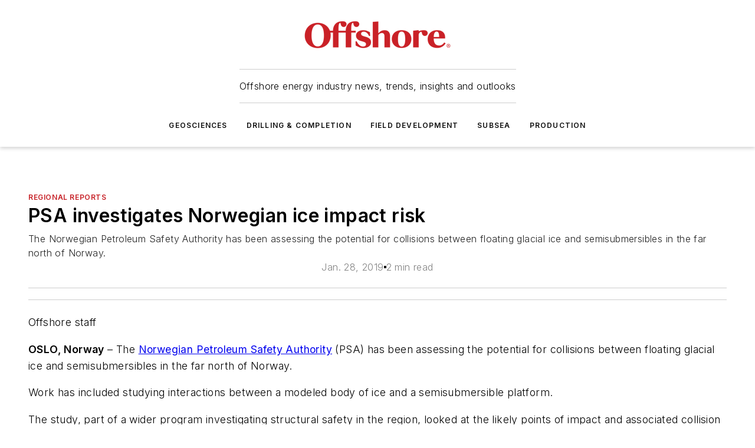

--- FILE ---
content_type: text/html;charset=utf-8
request_url: https://www.offshore-mag.com/regional-reports/article/16790468/psa-investigates-norwegian-ice-impact-risk?
body_size: 66726
content:
<!DOCTYPE html><html  lang="en"><head><meta charset="utf-8"><meta name="viewport" content="width=device-width, initial-scale=1, shrink-to-fit=no"><script type="text/javascript" src="/ruxitagentjs_ICA7NVfqrux_10329260115094557.js" data-dtconfig="rid=RID_1054433756|rpid=-1170889722|domain=offshore-mag.com|reportUrl=/rb_bf25051xng|app=ea7c4b59f27d43eb|cuc=ll64881i|owasp=1|mel=100000|expw=1|featureHash=ICA7NVfqrux|dpvc=1|lastModification=1769448034484|tp=500,50,0|rdnt=1|uxrgce=1|srbbv=2|agentUri=/ruxitagentjs_ICA7NVfqrux_10329260115094557.js"></script><script type="importmap">{"imports":{"#entry":"/_nuxt/CaHEyuQ-.js"}}</script><title>PSA investigates Norwegian ice impact risk | Offshore Magazine</title><link href="https://fonts.gstatic.com" rel="preconnect"><link href="https://cdn.cookielaw.org" rel="preconnect"><link href="https://aerilon.graphql.aspire-ebm.com" rel="preconnect"><style type="text/css">
            :root {
              --spacing-unit: 6px;
--spacing: 48px;
--color-line: #CDCDCD;
--color-primary-main: #c72127;
--color-primary-container: #d9d9d9;
--color-on-primary-container: #6d1215;
--color-secondary-main: #0A4E85;
--color-secondary-container: #ecf1f4;
--color-on-secondary-container: #031421;
--color-black: #0d0d0d;
--color-white: #ffffff;
--color-grey: #b2c3ce;
--color-light-grey: #e0e0e0;
--primary-font-family: Inter;
--site-max-width: 1300px;
            }
          </style><style>@media (max-width:760px){.mobile-hidden{display:none!important}}.admin-layout a{color:#3867a6}.admin-layout .vs__dropdown-toggle{background:#fff;border:1px solid #9da4b0}.ebm-layout{overflow-anchor:none;width:100%}</style><style>@media (max-width:760px){.mobile-hidden[data-v-38cf8690]{display:none!important}}.admin-layout a[data-v-38cf8690]{color:#3867a6}.admin-layout .vs__dropdown-toggle[data-v-38cf8690]{background:#fff;border:1px solid #9da4b0}.ebm-page[data-v-38cf8690]{display:flex;flex-direction:column;font-family:Arial}.ebm-page .hasToolbar[data-v-38cf8690]{max-width:calc(100% - 49px)}.ebm-page__layout[data-v-38cf8690]{z-index:2}.ebm-page__layout[data-v-38cf8690],.ebm-page__page[data-v-38cf8690]{flex:1;pointer-events:none;position:relative}.ebm-page__page[data-v-38cf8690]{display:flex;flex-direction:column;z-index:1}.ebm-page__main[data-v-38cf8690]{flex:1;margin:auto;width:100%}.ebm-page__content[data-v-38cf8690]{padding:0;pointer-events:all}@media (min-width:600px){.ebm-page__content[data-v-38cf8690]{padding:"0 10px"}}.ebm-page__reskin-background[data-v-38cf8690]{background-position:top;background-repeat:no-repeat;background-size:cover;height:100%;left:0;overflow:hidden;position:fixed;top:0;width:100%;z-index:0}.ebm-page__reskin-ad[data-v-38cf8690]{padding:1.5rem 0;position:relative;text-align:center;z-index:1}.ebm-page__siteskin-ad[data-v-38cf8690]{margin-top:24px;pointer-events:all;position:fixed;transition:all 125ms;z-index:100}.ebm-page__siteskin-ad__left[data-v-38cf8690]{right:50%}@media (max-width:1636px){.ebm-page__siteskin-ad__left[data-v-38cf8690]{display:none}}.ebm-page__siteskin-ad__right[data-v-38cf8690]{left:50%}@media (max-width:1636px){.ebm-page__siteskin-ad__right[data-v-38cf8690]{display:none}}.ebm-page .ebm-page__primary[data-v-38cf8690]{margin-top:0}.ebm-page .page-content-wrapper[data-v-38cf8690]{margin:auto;width:100%}.ebm-page .load-more[data-v-38cf8690]{padding:10px 0;pointer-events:all;text-align:center;width:100%}.ebm-page .load-more[data-v-38cf8690]>*{margin:auto;padding:0 5px}.ebm-page .load-more .label[data-v-38cf8690]{display:flex;flex-direction:row}.ebm-page .load-more .label[data-v-38cf8690]>*{margin:0 5px}.ebm-page .footer[data-v-38cf8690]{position:relative}.ebm-page .ebm-page__primary[data-v-38cf8690]{margin-top:calc(var(--spacing)/2)}.ebm-page .ebm-page__content[data-v-38cf8690]{display:flex;flex-direction:column;gap:var(--spacing);margin:0!important}.ebm-page .ebm-page__content[data-v-38cf8690]>*{position:relative}.ebm-page .ebm-page__content[data-v-38cf8690]>:after{background-color:var(--color-line);bottom:auto;bottom:calc(var(--spacing)*-.5*1);content:"";height:1px;left:0;position:absolute;right:0}.ebm-page .ebm-page__content[data-v-38cf8690]>:last-child:after{display:none}.ebm-page .page-content-wrapper[data-v-38cf8690]{display:flex;flex-direction:column;gap:var(--spacing);max-width:var(--site-max-width);padding:0 calc(var(--spacing)/2)}@media (min-width:800px){.ebm-page .page-content-wrapper[data-v-38cf8690]{padding:0 var(--spacing)}}.ebm-page .page-content-wrapper[data-v-38cf8690]>*{position:relative}.ebm-page .page-content-wrapper[data-v-38cf8690]>:after{background-color:var(--color-line);bottom:auto;bottom:calc(var(--spacing)*-.5*1);content:"";height:1px;left:0;position:absolute;right:0}.ebm-page .page-content-wrapper[data-v-38cf8690]>:last-child:after{display:none}.ebm-page .load-more[data-v-38cf8690]{padding:0}.ebm-page .secondary-pages .page-content-wrapper[data-v-38cf8690],.ebm-page.full-width .page-content-wrapper[data-v-38cf8690]{max-width:100%!important;padding:0!important}.ebm-page .secondary-pages .ebm-page__primary[data-v-38cf8690],.ebm-page.full-width .ebm-page__primary[data-v-38cf8690]{margin-top:0!important}@media print{.ebm-page__page[data-v-38cf8690]{display:block}}</style><style>@media (max-width:760px){.mobile-hidden[data-v-06639cce]{display:none!important}}.admin-layout a[data-v-06639cce]{color:#3867a6}.admin-layout .vs__dropdown-toggle[data-v-06639cce]{background:#fff;border:1px solid #9da4b0}#header-leaderboard-ad[data-v-06639cce]{align-items:center;display:flex;justify-content:center;padding:1rem}</style><style>html{scroll-padding-top:calc(var(--header-height) + 16px)}</style><style>@media (max-width:760px){.mobile-hidden[data-v-58298b0f]{display:none!important}}.admin-layout a[data-v-58298b0f]{color:#3867a6}.admin-layout .vs__dropdown-toggle[data-v-58298b0f]{background:#fff;border:1px solid #9da4b0}header[data-v-58298b0f]{bottom:0;margin:auto;position:sticky;top:0;transition:top .5s cubic-bezier(.645,.045,.355,1);z-index:50}header .reskin-ad[data-v-58298b0f]{padding:1.5rem 0;text-align:center}.navbar[data-v-58298b0f]{background-color:#fff;box-shadow:0 3px 6px #00000029;left:0;opacity:1;padding-bottom:2rem;padding-top:2rem;right:0}.navbar .content[data-v-58298b0f]{margin:auto;max-width:var(--site-max-width);padding:0 calc(var(--spacing)/2)}@media (min-width:800px){.navbar .content[data-v-58298b0f]{padding:0 var(--spacing)}}.top-navbar[data-v-58298b0f]{align-items:center;display:flex;justify-content:space-between}@media (max-width:900px){.logo[data-v-58298b0f]{flex-grow:1}.logo img[data-v-58298b0f]{max-width:180px}}@media (max-width:450px){.logo img[data-v-58298b0f]{max-width:140px}}@media (max-width:370px){.logo img[data-v-58298b0f]{max-width:120px}}@media (max-width:350px){.logo img[data-v-58298b0f]{max-width:100px}}.bottom-navbar[data-v-58298b0f]{max-height:100px;overflow:visible;transition:all .15s cubic-bezier(.86,0,.07,1)}.bottom-navbar.hidden[data-v-58298b0f]{max-height:0;overflow:hidden;transform:scale(0)}.actions[data-v-58298b0f]{align-items:center;-moz-column-gap:.5rem;column-gap:.5rem;display:flex;flex-basis:0;flex-grow:1}@media (max-width:900px){.actions[data-v-58298b0f]{flex-basis:auto;flex-grow:0}}.actions.left[data-v-58298b0f]{justify-content:left}.actions.right[data-v-58298b0f]{-moz-column-gap:0;column-gap:0;justify-content:right}.actions .login-container[data-v-58298b0f]{display:flex;gap:16px}@media (max-width:900px){.actions .login-container[data-v-58298b0f]{gap:8px}}@media (max-width:450px){.actions .login-container[data-v-58298b0f]{gap:4px}}@media (max-width:900px){.search-icon[data-v-58298b0f]{display:none}}.cta[data-v-58298b0f]{border-bottom:1px solid var(--color-line);border-top:1px solid var(--color-line);margin:1.5rem auto auto;width:-moz-fit-content;width:fit-content}@media (max-width:900px){.cta[data-v-58298b0f]{display:none}}.sub-menu[data-v-58298b0f]{align-items:center;display:flex;justify-content:center;list-style:none;margin-top:1.5rem;padding:0;white-space:nowrap}@media (max-width:1000px){.sub-menu[data-v-58298b0f]{display:none}}.sub-menu-item[data-v-58298b0f]{margin-left:1rem;margin-right:1rem}.menu-item[data-v-58298b0f],.sub-menu-link[data-v-58298b0f]{color:var(--color-black);font-size:.75rem;font-weight:600;letter-spacing:.1em;text-transform:uppercase}.popover-menu[data-v-58298b0f]{align-items:flex-start;background-color:#fff;box-shadow:0 3px 6px #00000029;display:flex;flex-direction:column;justify-content:left;padding:1.5rem;text-align:left;width:200px}.popover-menu .menu-item[data-v-58298b0f]{align-items:center;display:flex;margin-bottom:1rem}.popover-menu .menu-item .icon[data-v-58298b0f]{margin-right:1rem}</style><style>@media (max-width:760px){.mobile-hidden{display:none!important}}.admin-layout a{color:#3867a6}.admin-layout .vs__dropdown-toggle{background:#fff;border:1px solid #9da4b0}.ebm-icon{cursor:pointer}.ebm-icon .tooltip-wrapper{display:block}.ebm-icon.disabled{cursor:not-allowed}.ebm-icon.arrowUp{margin-top:3px}.ebm-icon.arrowDown{margin-top:-5px;transform:rotate(180deg)}.ebm-icon.loading{animation-duration:2s;animation-iteration-count:infinite;animation-name:spin;animation-timing-function:linear}.ebm-icon.label{align-items:center;display:flex;flex-direction:column;font-size:.8em;justify-content:center;padding:0 5px}@keyframes spin{0%{transform:rotate(0)}to{transform:rotate(1turn)}}.ebm-icon .icon,.ebm-icon svg{display:block}</style><style>@media (max-width:760px){.mobile-hidden{display:none!important}}.admin-layout a{color:#3867a6}.admin-layout .vs__dropdown-toggle{background:#fff;border:1px solid #9da4b0}.ebm-mega-menu{background-color:var(--color-black);color:#fff;container-type:inline-size;display:none;height:100%;left:0;opacity:0;overflow:auto;position:fixed;text-align:center;top:0;transition-behavior:allow-discrete;transition-duration:.3s;transition-property:overlay display opacity;width:100%}.ebm-mega-menu.cms-user-logged-in{left:49px;width:calc(100% - 49px)}.ebm-mega-menu.open{display:block;opacity:1}@starting-style{.ebm-mega-menu.open{opacity:0}}@container (max-width: 750px){.ebm-mega-menu .mega-menu-header{display:flex}}.ebm-mega-menu .mega-menu-header .icon{margin-left:30px;margin-top:40px;width:24px}.ebm-mega-menu .mega-menu-header .logo{height:35px;max-width:100%}@container (min-width: 750px){.ebm-mega-menu .mega-menu-header .logo{height:50px;margin-bottom:30px}}@container (max-width: 750px){.ebm-mega-menu .mega-menu-header .logo{margin-top:20px}.ebm-mega-menu .mega-menu-header .logo img{height:auto;margin-left:5px;max-width:140px}}.ebm-mega-menu .mega-menu-container{margin:auto}@container (min-width: 750px){.ebm-mega-menu .mega-menu-container{max-width:850px;width:100%}}.ebm-mega-menu .mega-menu-container .search-field{padding-bottom:50px}@container (max-width: 900px){.ebm-mega-menu .mega-menu-container .search-field{margin-left:calc(var(--spacing)/2);margin-right:calc(var(--spacing)/2)}}.ebm-mega-menu .mega-menu-container .nav-links{display:grid;gap:calc(var(--spacing)/2);grid-template-columns:1fr;position:relative}.ebm-mega-menu .mega-menu-container .nav-links:after{background-color:var(--color-line);bottom:auto;bottom:calc(var(--spacing)*-.5*1);content:"";height:1px;left:0;position:absolute;right:0}.ebm-mega-menu .mega-menu-container .nav-links:last-child:after{display:none}@container (max-width: 900px){.ebm-mega-menu .mega-menu-container .nav-links{margin-left:calc(var(--spacing)/2);margin-right:calc(var(--spacing)/2)}}@container (min-width: 750px){.ebm-mega-menu .mega-menu-container .nav-links{gap:calc(var(--spacing)*2);grid-template-columns:1fr 1fr 1fr;padding-bottom:var(--spacing)}}.ebm-mega-menu .mega-menu-container .nav-links .section{display:flex;flex-direction:column;font-weight:400;list-style:none;text-align:center}@container (max-width: 750px){.ebm-mega-menu .mega-menu-container .nav-links .section{gap:5px;padding-top:30px;position:relative}.ebm-mega-menu .mega-menu-container .nav-links .section:after{background-color:var(--color-line);bottom:auto;bottom:calc(var(--spacing)*-.5*1);content:"";height:1px;left:0;position:absolute;right:0}.ebm-mega-menu .mega-menu-container .nav-links .section:last-child:after{display:none}.ebm-mega-menu .mega-menu-container .nav-links .section:first-child{padding-top:15px}}@container (min-width: 750px){.ebm-mega-menu .mega-menu-container .nav-links .section{border-bottom:none;font-size:1.25rem;gap:16px;position:relative;text-align:left}.ebm-mega-menu .mega-menu-container .nav-links .section:after{background-color:var(--color-line);bottom:0;content:"";height:100%;left:auto;position:absolute;right:calc(var(--spacing)*-.5*2);top:0;width:1px}.ebm-mega-menu .mega-menu-container .nav-links .section:last-child:after{display:none}}.ebm-mega-menu .mega-menu-container .nav-links .section a{color:#fff}.ebm-mega-menu .mega-menu-container .nav-links .section .title{font-size:.75rem;font-weight:400;text-transform:uppercase}.ebm-mega-menu .mega-menu-container .affiliate-links{display:flex;justify-content:center;margin-top:var(--spacing);padding:calc(var(--spacing)*.5);position:relative}.ebm-mega-menu .mega-menu-container .affiliate-links:after{background-color:var(--color-line);bottom:auto;bottom:calc(var(--spacing)*-.5*1);content:"";height:1px;left:0;position:absolute;right:0}.ebm-mega-menu .mega-menu-container .affiliate-links:last-child:after{display:none}.ebm-mega-menu .mega-menu-container .affiliate-links .ebm-affiliated-brands-direction{flex-direction:column;gap:calc(var(--spacing)*.5)}.ebm-mega-menu .mega-menu-container .social-links{align-items:center;display:flex;flex-direction:column;font-size:.75rem;justify-content:center;margin-top:var(--spacing);padding:calc(var(--spacing)*.5);text-transform:uppercase}.ebm-mega-menu .mega-menu-container .social-links .socials{gap:16px;margin:16px 16px 24px}</style><style>@media (max-width:760px){.mobile-hidden{display:none!important}}.admin-layout a{color:#3867a6}.admin-layout .vs__dropdown-toggle{background:#fff;border:1px solid #9da4b0}.ebm-search-field{container-type:inline-size;position:relative}.ebm-search-field .input{padding:10px 0;position:relative;width:100%}.ebm-search-field .input .icon{bottom:0;height:24px;margin:auto;position:absolute;right:.5rem;top:0}.ebm-search-field .input .clear-icon{bottom:0;height:24px;margin:auto;position:absolute;right:2.5rem;top:0}.ebm-search-field .input input{background-color:var(--c4e26338);border:1px solid var(--7798abdd);border-radius:5px;color:var(--0c12ecfc);font-size:1em;padding:1rem 8px 1rem 20px;width:100%}.ebm-search-field .sponsor-container{align-items:center;display:flex;font-size:.5rem;gap:5px;height:24px;margin:auto;position:absolute;right:10%;top:20%}@container (max-width: 750px){.ebm-search-field .sponsor-container{justify-content:flex-end;padding:10px 15px 0 0;position:static}}.ebm-search-field input[type=search]::-webkit-search-cancel-button,.ebm-search-field input[type=search]::-webkit-search-decoration{-webkit-appearance:none;appearance:none}</style><style>@media (max-width:760px){.mobile-hidden[data-v-3823c912]{display:none!important}}.admin-layout a[data-v-3823c912]{color:#3867a6}.admin-layout .vs__dropdown-toggle[data-v-3823c912]{background:#fff;border:1px solid #9da4b0}.ebm-affiliated-brands[data-v-3823c912]{display:flex;flex-direction:row;font-size:.75rem}.ebm-affiliated-brands__label[data-v-3823c912]{display:block;padding:0 calc(var(--spacing)/2)}.ebm-affiliated-brands__links[data-v-3823c912]{display:flex;flex-direction:row;flex-wrap:wrap;justify-content:center}.ebm-affiliated-brands__links>div[data-v-3823c912]{padding:0 calc(var(--spacing)/4)}.ebm-affiliated-brands__links>div a[data-v-3823c912]{color:var(--link-color);font-weight:600}</style><style>@media (max-width:760px){.mobile-hidden[data-v-8e92f456]{display:none!important}}.admin-layout a[data-v-8e92f456]{color:#3867a6}.admin-layout .vs__dropdown-toggle[data-v-8e92f456]{background:#fff;border:1px solid #9da4b0}.ebm-socials[data-v-8e92f456]{display:flex;flex-wrap:wrap}.ebm-socials__icon[data-v-8e92f456]{cursor:pointer;margin-right:7px;text-decoration:none}.ebm-socials .text[data-v-8e92f456]{height:0;overflow:hidden;text-indent:-9999px}</style><style>@media (max-width:760px){.mobile-hidden{display:none!important}}.admin-layout a{color:#3867a6}.admin-layout .vs__dropdown-toggle{background:#fff;border:1px solid #9da4b0}.ebm-ad-target__outer{display:flex;height:auto;justify-content:center;max-width:100%;width:100%}.ebm-ad-target__inner{align-items:center;display:flex}.ebm-ad-target img{max-width:100%}.ebm-ad-target iframe{box-shadow:0 .125rem .25rem #00000013}</style><style>@media (max-width:760px){.mobile-hidden[data-v-4c12f864]{display:none!important}}.admin-layout a[data-v-4c12f864]{color:#3867a6}.admin-layout .vs__dropdown-toggle[data-v-4c12f864]{background:#fff;border:1px solid #9da4b0}#sticky-bottom-ad[data-v-4c12f864]{align-items:center;background:#000000bf;display:flex;justify-content:center;left:0;padding:8px;position:fixed;right:0;z-index:999}#sticky-bottom-ad .close-button[data-v-4c12f864]{background:none;border:0;color:#fff;cursor:pointer;font-weight:900;margin:8px;position:absolute;right:0;top:0}.slide-up-enter[data-v-4c12f864],.slide-up-leave-to[data-v-4c12f864]{opacity:0;transform:translateY(200px)}.slide-up-enter-active[data-v-4c12f864]{transition:all .25s ease-out}.slide-up-leave-active[data-v-4c12f864]{transition:all .25s ease-in}</style><style>@media (max-width:760px){.mobile-hidden[data-v-0622f0e1]{display:none!important}}.admin-layout a[data-v-0622f0e1]{color:#3867a6}.admin-layout .vs__dropdown-toggle[data-v-0622f0e1]{background:#fff;border:1px solid #9da4b0}.grid[data-v-0622f0e1]{container-type:inline-size;margin:auto}.grid .grid-row[data-v-0622f0e1]{position:relative}.grid .grid-row[data-v-0622f0e1]:after{background-color:var(--color-line);bottom:auto;bottom:calc(var(--spacing)*-.5*1);content:"";height:1px;left:0;position:absolute;right:0}.grid .grid-row.hide-bottom-border[data-v-0622f0e1]:after,.grid .grid-row[data-v-0622f0e1]:last-child:after{display:none}@container (width >= 750px){.grid .grid-row.mobile-only[data-v-0622f0e1]{display:none}}@container (width < 750px){.grid .grid-row.exclude-mobile[data-v-0622f0e1]{display:none}}</style><style>@media (max-width:760px){.mobile-hidden[data-v-840eddae]{display:none!important}}.admin-layout a[data-v-840eddae]{color:#3867a6}.admin-layout .vs__dropdown-toggle[data-v-840eddae]{background:#fff;border:1px solid #9da4b0}.web-row[data-v-840eddae]{container-type:inline-size}.web-row .row[data-v-840eddae]{--col-size:calc(50% - var(--spacing)*1/2);display:grid;padding-bottom:0ver;padding-top:0;width:100%}@media (min-width:750px){.web-row .row[data-v-840eddae]{padding-left:0;padding-right:0}}@media (min-width:500px){.web-row .row.restricted[data-v-840eddae]{margin:auto;max-width:66%}}.web-row .row .column-wrapper[data-v-840eddae]{display:flex;order:0;width:100%}.web-row .row.largest_first.layout1_2 .column-wrapper[data-v-840eddae]:nth-child(2),.web-row .row.largest_first.layout1_2_1 .column-wrapper[data-v-840eddae]:nth-child(2),.web-row .row.largest_first.layout1_3 .column-wrapper[data-v-840eddae]:nth-child(2){order:-1}@container (min-width: 750px){.web-row .row.layout1_1[data-v-840eddae]{display:grid;grid-template-columns:minmax(0,1fr) minmax(0,1fr)}.web-row .row.layout1_1 .column-wrapper[data-v-840eddae]{position:relative}.web-row .row.layout1_1 .column-wrapper[data-v-840eddae]:after{background-color:var(--color-line);bottom:0;content:"";height:100%;left:auto;position:absolute;right:calc(var(--spacing)*-.5*1);top:0;width:1px}.web-row .row.layout1_1 .column-wrapper[data-v-840eddae]:last-child:after{display:none}.web-row .row.layout1_2[data-v-840eddae]{display:grid;grid-template-columns:minmax(0,var(--col-size)) minmax(0,var(--col-size))}.web-row .row.layout1_2 .column-wrapper[data-v-840eddae]{position:relative}.web-row .row.layout1_2 .column-wrapper[data-v-840eddae]:after{background-color:var(--color-line);bottom:0;content:"";height:100%;left:auto;position:absolute;right:calc(var(--spacing)*-.5*1);top:0;width:1px}.web-row .row.layout1_2 .column-wrapper[data-v-840eddae]:last-child:after{display:none}.web-row .row.layout1_2 .column-wrapper[data-v-840eddae]:nth-child(2){order:0!important}}@container (min-width: 1050px){.web-row .row.layout1_2[data-v-840eddae]{--col-size:calc(33.33333% - var(--spacing)*2/3);grid-template-columns:var(--col-size) calc(var(--col-size)*2 + var(--spacing))}}@container (min-width: 750px){.web-row .row.layout2_1[data-v-840eddae]{display:grid;grid-template-columns:minmax(0,var(--col-size)) minmax(0,var(--col-size))}.web-row .row.layout2_1 .column-wrapper[data-v-840eddae]{position:relative}.web-row .row.layout2_1 .column-wrapper[data-v-840eddae]:after{background-color:var(--color-line);bottom:0;content:"";height:100%;left:auto;position:absolute;right:calc(var(--spacing)*-.5*1);top:0;width:1px}.web-row .row.layout2_1 .column-wrapper[data-v-840eddae]:last-child:after{display:none}}@container (min-width: 1050px){.web-row .row.layout2_1[data-v-840eddae]{--col-size:calc(33.33333% - var(--spacing)*2/3);grid-template-columns:calc(var(--col-size)*2 + var(--spacing)) var(--col-size)}}@container (min-width: 1100px){.web-row .row.layout1_1_1[data-v-840eddae]{--col-size:calc(33.33333% - var(--spacing)*2/3);display:grid;grid-template-columns:minmax(0,var(--col-size)) minmax(0,var(--col-size)) minmax(0,var(--col-size))}.web-row .row.layout1_1_1 .column-wrapper[data-v-840eddae]{position:relative}.web-row .row.layout1_1_1 .column-wrapper[data-v-840eddae]:after{background-color:var(--color-line);bottom:0;content:"";height:100%;left:auto;position:absolute;right:calc(var(--spacing)*-.5*1);top:0;width:1px}.web-row .row.layout1_1_1 .column-wrapper[data-v-840eddae]:last-child:after{display:none}}</style><style>@media (max-width:760px){.mobile-hidden{display:none!important}}.admin-layout a{color:#3867a6}.admin-layout .vs__dropdown-toggle{background:#fff;border:1px solid #9da4b0}.web-grid-title{align-items:center;container-type:inline-size;font-family:var(--primary-font-family);margin-bottom:calc(var(--spacing)/2);max-width:100%;width:100%}.web-grid-title .title{display:flex;flex:1 0 auto;font-size:1.9rem;font-weight:600;gap:var(--spacing-unit);letter-spacing:-.01em;line-height:40px;max-width:100%;overflow:hidden;text-overflow:ellipsis}.web-grid-title .title .grid-title-image-icon{height:23px;margin-top:8px}.web-grid-title.has-link .title{max-width:calc(100% - 100px)}.web-grid-title .divider{background-color:var(--color-line);height:1px;width:100%}.web-grid-title .view-more{color:var(--color-primary-main);cursor:primary;flex:0 1 auto;font-size:.75rem;font-weight:600;letter-spacing:.05em;line-height:18px;text-transform:uppercase;white-space:nowrap}@container (max-width: 500px){.web-grid-title .view-more{display:none}}.web-grid-title.primary{display:flex;gap:5px}.web-grid-title.primary .topbar,.web-grid-title.secondary .divider,.web-grid-title.secondary .view-more{display:none}.web-grid-title.secondary .topbar{background-color:var(--color-primary-main);height:8px;margin-bottom:calc(var(--spacing)/3);width:80px}</style><style>@media (max-width:760px){.mobile-hidden[data-v-2e2a3563]{display:none!important}}.admin-layout a[data-v-2e2a3563]{color:#3867a6}.admin-layout .vs__dropdown-toggle[data-v-2e2a3563]{background:#fff;border:1px solid #9da4b0}.column[data-v-2e2a3563]{align-items:stretch;display:flex;flex-wrap:wrap;height:100%;position:relative}.column[data-v-2e2a3563],.column .standard-blocks[data-v-2e2a3563],.column .sticky-blocks[data-v-2e2a3563]{width:100%}.column.block-align-center[data-v-2e2a3563]{align-items:center;justify-content:center}.column.block-align-top[data-v-2e2a3563]{align-items:top;flex-direction:column}.column.block-align-sticky[data-v-2e2a3563]{align-items:start;display:block;justify-content:center}.column.block-align-equalize[data-v-2e2a3563]{align-items:stretch}.column .sticky-blocks.has-standard[data-v-2e2a3563]{margin-top:var(--spacing)}.column .block-wrapper[data-v-2e2a3563]{max-width:100%;position:relative}.column .block-wrapper[data-v-2e2a3563]:after{background-color:var(--color-line);bottom:auto;bottom:calc(var(--spacing)*-.5*1);content:"";height:1px;left:0;position:absolute;right:0}.column .block-wrapper.hide-bottom-border[data-v-2e2a3563]:after,.column .block-wrapper[data-v-2e2a3563]:last-child:after,.column .standard-blocks:not(.has-sticky) .block-wrapper[data-v-2e2a3563]:last-child:after,.column .sticky-blocks .block-wrapper[data-v-2e2a3563]:last-child:after{display:none}@media print{.column[data-v-2e2a3563]{height:auto}}</style><style>@media (max-width:760px){.mobile-hidden[data-v-a4efc542]{display:none!important}}.admin-layout a[data-v-a4efc542]{color:#3867a6}.admin-layout .vs__dropdown-toggle[data-v-a4efc542]{background:#fff;border:1px solid #9da4b0}.block[data-v-a4efc542]{display:flex;flex-direction:column;overflow:visible;width:100%}.block .block-title[data-v-a4efc542]{margin-bottom:calc(var(--spacing)/2)}.block .above-cta[data-v-a4efc542]{height:100%}.block .title[data-v-a4efc542]{font-size:1rem;line-height:1rem;text-transform:uppercase}.block .title a[data-v-a4efc542]{color:inherit;text-decoration:none}.block .title a[data-v-a4efc542]:hover{text-decoration:underline}.block .title template[data-v-a4efc542]{display:inline-block}.block .content[data-v-a4efc542]{display:flex;width:100%}.block .cta[data-v-a4efc542]{align-items:center;display:flex;flex-direction:column;font-size:1rem;gap:calc(var(--spacing)/2);justify-content:space-between}@container (width > 500px){.block .cta[data-v-a4efc542]{flex-direction:row}}</style><style>@media (max-width:760px){.mobile-hidden[data-v-3dec0756]{display:none!important}}.admin-layout a[data-v-3dec0756]{color:#3867a6}.admin-layout .vs__dropdown-toggle[data-v-3dec0756]{background:#fff;border:1px solid #9da4b0}.ebm-button-wrapper[data-v-3dec0756]{display:inline-block}.ebm-button-wrapper .ebm-button[data-v-3dec0756]{border:1px solid;border-radius:.1rem;cursor:pointer;display:block;font-weight:600;outline:none;text-transform:uppercase;width:100%}.ebm-button-wrapper .ebm-button .content[data-v-3dec0756]{align-items:center;display:flex;gap:var(--spacing-unit);justify-content:center}.ebm-button-wrapper .ebm-button .content.icon-right[data-v-3dec0756]{flex-direction:row-reverse}.ebm-button-wrapper .ebm-button[data-v-3dec0756]:focus,.ebm-button-wrapper .ebm-button[data-v-3dec0756]:hover{box-shadow:0 0 .1rem #3e5d8580;filter:contrast(125%)}.ebm-button-wrapper .ebm-button[data-v-3dec0756]:active{box-shadow:0 0 .3rem #1c417280}.ebm-button-wrapper .ebm-button[data-v-3dec0756]:active:after{height:200px;width:200px}.ebm-button-wrapper .ebm-button--small[data-v-3dec0756]{font-size:.75rem;padding:.2rem .4rem}.ebm-button-wrapper .ebm-button--medium[data-v-3dec0756]{font-size:.75rem;padding:.3rem .6rem}.ebm-button-wrapper .ebm-button--large[data-v-3dec0756]{font-size:.75rem;line-height:1.25rem;padding:.5rem 1rem}@media (max-width:450px){.ebm-button-wrapper .ebm-button--large[data-v-3dec0756]{padding:.5rem}}.ebm-button-wrapper .ebm-button--fullWidth[data-v-3dec0756]{font-size:1.15rem;margin:0 auto;padding:.5rem 1rem;width:100%}.ebm-button-wrapper.primary .ebm-button[data-v-3dec0756],.ebm-button-wrapper.solid .ebm-button[data-v-3dec0756]{background-color:var(--button-accent-color);border-color:var(--button-accent-color);color:var(--button-text-color)}.ebm-button-wrapper.primary .ebm-button[data-v-3dec0756]:hover,.ebm-button-wrapper.solid .ebm-button[data-v-3dec0756]:hover{text-decoration:underline}.ebm-button-wrapper.hollow .ebm-button[data-v-3dec0756]{background-color:transparent;background-color:#fff;border:1px solid var(--button-accent-color);color:var(--button-accent-color)}.ebm-button-wrapper.hollow .ebm-button[data-v-3dec0756]:hover{text-decoration:underline}.ebm-button-wrapper.borderless .ebm-button[data-v-3dec0756]{background-color:transparent;border-color:transparent;color:var(--button-accent-color)}.ebm-button-wrapper.borderless .ebm-button[data-v-3dec0756]:hover{background-color:var(--button-accent-color);color:#fff;text-decoration:underline}.ebm-button-wrapper .ebm-button[data-v-3dec0756]{transition:all .15s ease-in-out}</style><style>@media (max-width:760px){.mobile-hidden{display:none!important}}.admin-layout a{color:#3867a6}.admin-layout .vs__dropdown-toggle{background:#fff;border:1px solid #9da4b0}.web-footer-new{display:flex;font-size:1rem;font-weight:400;justify-content:center;padding-bottom:calc(var(--spacing)/2);pointer-events:all;width:100%}.web-footer-new a{color:var(--link-color)}.web-footer-new .container{display:flex;justify-content:center;width:100%}.web-footer-new .container .container-wrapper{display:flex;flex-direction:column;gap:var(--spacing);width:100%}@media (min-width:800px){.web-footer-new .container{flex-direction:row}}.web-footer-new .container .row{position:relative;width:100%}.web-footer-new .container .row:after{background-color:var(--color-line);bottom:auto;bottom:calc(var(--spacing)*-.5*1);content:"";height:1px;left:0;position:absolute;right:0}.web-footer-new .container .row:last-child:after{display:none}.web-footer-new .container .row.full-width{justify-items:center}.web-footer-new .container .column-wrapper{display:grid;gap:var(--spacing);grid-template-columns:1fr}.web-footer-new .container .column-wrapper.full-width{max-width:var(--site-max-width)!important;padding:0 calc(var(--spacing)*1.5);width:100%}.web-footer-new .container .column-wrapper .col{align-items:center;display:flex;flex-direction:column;gap:calc(var(--spacing)/4);justify-content:center;margin:0 auto;max-width:80%;position:relative;text-align:center}.web-footer-new .container .column-wrapper .col:after{background-color:var(--color-line);bottom:auto;bottom:calc(var(--spacing)*-.5*1);content:"";height:1px;left:0;position:absolute;right:0}.web-footer-new .container .column-wrapper .col:last-child:after{display:none}.web-footer-new .container .column-wrapper .col.valign-middle{align-self:center}@media (min-width:800px){.web-footer-new .container .column-wrapper{align-items:start;gap:var(--spacing)}.web-footer-new .container .column-wrapper.cols1_1_1{grid-template-columns:1fr 1fr 1fr}.web-footer-new .container .column-wrapper.cols1_1{grid-template-columns:1fr 1fr}.web-footer-new .container .column-wrapper .col{align-items:start;max-width:100%;position:relative;text-align:left}.web-footer-new .container .column-wrapper .col:after{background-color:var(--color-line);bottom:0;content:"";height:100%;left:auto;position:absolute;right:calc(var(--spacing)*-.5*1);top:0;width:1px}.web-footer-new .container .column-wrapper .col:last-child:after{display:none}}.web-footer-new .corporatelogo{align-self:center;filter:brightness(0);height:auto;margin-right:var(--spacing-unit);width:100px}.web-footer-new .menu-copyright{align-items:center;display:flex;flex-direction:column;gap:calc(var(--spacing)/2)}.web-footer-new .menu-copyright.full-width{max-width:var(--site-max-width);padding:0 calc(var(--spacing)*1.5);width:100%}.web-footer-new .menu-copyright .links{display:flex;font-size:.75rem;gap:calc(var(--spacing)/4);list-style:none;margin:0;padding:0}.web-footer-new .menu-copyright .copyright{display:flex;flex-direction:row;flex-wrap:wrap;font-size:.8em;justify-content:center}@media (min-width:800px){.web-footer-new .menu-copyright{flex-direction:row;justify-content:space-between}}.web-footer-new .blocktitle{color:#000;font-size:1.1rem;font-weight:600;width:100%}.web-footer-new .web-affiliated-brands-direction{flex-direction:column}@media (min-width:800px){.web-footer-new .web-affiliated-brands-direction{flex-direction:row}}</style><style>@media (max-width:760px){.mobile-hidden{display:none!important}}.admin-layout a{color:#3867a6}.admin-layout .vs__dropdown-toggle{background:#fff;border:1px solid #9da4b0}.ebm-web-subscribe-wrapper{display:flex;flex-direction:column;height:100%;overflow:auto}.ebm-web-subscribe-content{height:100%;overflow:auto;padding:calc(var(--spacing)*.5) var(--spacing)}@container (max-width: 750px){.ebm-web-subscribe-content{padding-bottom:100%}}.ebm-web-subscribe-content .web-subscribe-header .web-subscribe-title{align-items:center;display:flex;gap:var(--spacing);justify-content:space-between;line-height:normal}.ebm-web-subscribe-content .web-subscribe-header .web-subscribe-title .close-button{align-items:center;cursor:pointer;display:flex;font-size:.75rem;font-weight:600;text-transform:uppercase}.ebm-web-subscribe-content .web-subscribe-header .web-subscribe-subtext{padding-bottom:var(--spacing)}.ebm-web-subscribe-content .web-subscribe-header .newsletter-items{display:grid;gap:10px;grid-template-columns:1fr 1fr}@container (max-width: 750px){.ebm-web-subscribe-content .web-subscribe-header .newsletter-items{grid-template-columns:1fr}}.ebm-web-subscribe-content .web-subscribe-header .newsletter-items .newsletter-item{border:1px solid var(--color-line);display:flex;flex-direction:row;flex-direction:column;gap:1rem;padding:1rem}.ebm-web-subscribe-content .web-subscribe-header .newsletter-items .newsletter-item .newsletter-title{display:flex;font-size:1.25rem;font-weight:600;justify-content:space-between;letter-spacing:-.01em;line-height:25px}.ebm-web-subscribe-content .web-subscribe-header .newsletter-items .newsletter-item .newsletter-description{font-size:1rem;font-weight:400;letter-spacing:.0125em;line-height:24px}.web-subscribe-footer{background-color:#fff;box-shadow:0 4px 16px #00000040;width:100%}.web-subscribe-footer .subscribe-footer-wrapper{padding:var(--spacing)!important}.web-subscribe-footer .subscribe-footer-wrapper .user-info-container{align-items:center;display:flex;justify-content:space-between;padding-bottom:calc(var(--spacing)*.5)}.web-subscribe-footer .subscribe-footer-wrapper .user-info-container .nl-user-info{align-items:center;display:flex;gap:10px}.web-subscribe-footer .subscribe-footer-wrapper .subscribe-login-container .nl-selected{font-size:1.25rem;font-weight:600;margin-bottom:10px}.web-subscribe-footer .subscribe-footer-wrapper .subscribe-login-container .form-fields-setup{display:flex;gap:calc(var(--spacing)*.125);padding-top:calc(var(--spacing)*.5)}@container (max-width: 1050px){.web-subscribe-footer .subscribe-footer-wrapper .subscribe-login-container .form-fields-setup{display:block}}.web-subscribe-footer .subscribe-footer-wrapper .subscribe-login-container .form-fields-setup .web-form-fields{z-index:100}.web-subscribe-footer .subscribe-footer-wrapper .subscribe-login-container .form-fields-setup .web-form-fields .field-label{font-size:.75rem}.web-subscribe-footer .subscribe-footer-wrapper .subscribe-login-container .form-fields-setup .form{display:flex;gap:calc(var(--spacing)*.125)}@container (max-width: 750px){.web-subscribe-footer .subscribe-footer-wrapper .subscribe-login-container .form-fields-setup .form{flex-direction:column;padding-bottom:calc(var(--spacing)*.5)}}.web-subscribe-footer .subscribe-footer-wrapper .subscribe-login-container .form-fields-setup .form .vs__dropdown-menu{max-height:8rem}@container (max-width: 750px){.web-subscribe-footer .subscribe-footer-wrapper .subscribe-login-container .form-fields-setup .form .vs__dropdown-menu{max-height:4rem}}.web-subscribe-footer .subscribe-footer-wrapper .subscribe-login-container .form-fields-setup .subscribe-button{margin-top:calc(var(--spacing)*.5);width:20%}@container (max-width: 1050px){.web-subscribe-footer .subscribe-footer-wrapper .subscribe-login-container .form-fields-setup .subscribe-button{width:100%}}.web-subscribe-footer .subscribe-footer-wrapper .subscribe-login-container .form-fields-setup .subscribe-button .ebm-button{height:3rem}.web-subscribe-footer .subscribe-footer-wrapper .subscribe-login-container .compliance-field{font-size:.75rem;line-height:18px;z-index:-1}.web-subscribe-footer .subscribe-footer-wrapper a{color:#000;text-decoration:underline}.web-subscribe-footer .subscribe-footer-wrapper .subscribe-consent{font-size:.75rem;letter-spacing:.025em;line-height:18px;padding:5px 0}.web-subscribe-footer .subscribe-footer-wrapper .account-check{padding-top:calc(var(--spacing)*.25)}</style><style>@media (max-width:760px){.mobile-hidden{display:none!important}}.admin-layout a{color:#3867a6}.admin-layout .vs__dropdown-toggle{background:#fff;border:1px solid #9da4b0}.ebm-web-pane{container-type:inline-size;height:100%;pointer-events:all;position:fixed;right:0;top:0;width:100%;z-index:100}.ebm-web-pane.hidden{pointer-events:none}.ebm-web-pane.hidden .web-pane-mask{opacity:0}.ebm-web-pane.hidden .contents{max-width:0}.ebm-web-pane .web-pane-mask{background-color:#000;display:table;height:100%;opacity:.8;padding:16px;transition:all .3s ease;width:100%}.ebm-web-pane .contents{background-color:#fff;bottom:0;max-width:1072px;position:absolute;right:0;top:0;transition:all .3s ease;width:100%}.ebm-web-pane .contents.cms-user-logged-in{width:calc(100% - 49px)}.ebm-web-pane .contents .close-icon{cursor:pointer;display:flex;justify-content:flex-end;margin:10px}</style><style>@media (max-width:760px){.mobile-hidden{display:none!important}}.admin-layout a{color:#3867a6}.admin-layout .vs__dropdown-toggle{background:#fff;border:1px solid #9da4b0}.gam-slot-builder{min-width:300px;width:100%}.gam-slot-builder iframe{max-width:100%;overflow:hidden}</style><style>@media (max-width:760px){.mobile-hidden{display:none!important}}.admin-layout a{color:#3867a6}.admin-layout .vs__dropdown-toggle{background:#fff;border:1px solid #9da4b0}.web-content-title-new{display:flex;flex-direction:column;gap:calc(var(--spacing));width:100%}.web-content-title-new>*{position:relative}.web-content-title-new>:after{background-color:var(--color-line);bottom:auto;bottom:calc(var(--spacing)*-.5*1);content:"";height:1px;left:0;position:absolute;right:0}.web-content-title-new>:last-child:after{display:none}.web-content-title-new .above-line{container-type:inline-size;display:flex;flex-direction:column;gap:calc(var(--spacing)/2)}.web-content-title-new .above-line .section-wrapper{display:flex;gap:calc(var(--spacing)/4)}.web-content-title-new .above-line .section-wrapper.center{margin-left:auto;margin-right:auto}.web-content-title-new .above-line .sponsored-label{color:var(--color-primary-main);font-size:.75rem;font-weight:600;letter-spacing:.05rem;text-transform:uppercase}.web-content-title-new .above-line .section{font-size:.75rem;font-weight:600;letter-spacing:.05em;text-transform:uppercase}.web-content-title-new .above-line .event-info{display:flex;flex-direction:column;font-size:.9rem;gap:calc(var(--spacing)/2)}.web-content-title-new .above-line .event-info .column{display:flex;flex-direction:column;font-size:.9rem;gap:calc(var(--spacing)/4);width:100%}.web-content-title-new .above-line .event-info .column .content{display:flex;gap:calc(var(--spacing)/4)}.web-content-title-new .above-line .event-info .column label{flex:0 0 80px;font-weight:600}.web-content-title-new .above-line .event-info>*{position:relative}.web-content-title-new .above-line .event-info>:after{background-color:var(--color-line);bottom:0;content:"";height:100%;left:auto;position:absolute;right:calc(var(--spacing)*-.5*1);top:0;width:1px}.web-content-title-new .above-line .event-info>:last-child:after{display:none}@container (min-width: 600px){.web-content-title-new .above-line .event-info{align-items:center;flex-direction:row;gap:calc(var(--spacing))}.web-content-title-new .above-line .event-info>*{position:relative}.web-content-title-new .above-line .event-info>:after{background-color:var(--color-line);bottom:0;content:"";height:100%;left:auto;position:absolute;right:calc(var(--spacing)*-.5*1);top:0;width:1px}.web-content-title-new .above-line .event-info>:last-child:after{display:none}.web-content-title-new .above-line .event-info .event-location{display:block}}.web-content-title-new .above-line .title-text{font-size:2rem;line-height:1.2}@container (width > 500px){.web-content-title-new .above-line .title-text{font-size:2.75rem}}.web-content-title-new .above-line .author-row{align-items:center;display:flex;flex-direction:column;gap:calc(var(--spacing)/3);justify-content:center}.web-content-title-new .above-line .author-row .all-authors{display:flex;gap:calc(var(--spacing)/3)}.web-content-title-new .above-line .author-row .date-read-time{align-items:center;display:flex;gap:calc(var(--spacing)/3)}.web-content-title-new .above-line .author-row .dot{align-items:center;grid-area:dot}.web-content-title-new .above-line .author-row .dot:after{background-color:#000;content:"";display:block;height:4px;width:4px}.web-content-title-new .above-line .author-row .dot.first{display:none}.web-content-title-new .above-line .author-row .date{grid-area:date}.web-content-title-new .above-line .author-row .read-time{grid-area:read-time}.web-content-title-new .above-line .author-row .date,.web-content-title-new .above-line .author-row .duration,.web-content-title-new .above-line .author-row .read-time{color:#000;opacity:.5}@container (width > 500px){.web-content-title-new .above-line .author-row{flex-direction:row}.web-content-title-new .above-line .author-row .dot.first{display:block}}@container (width > 700px){.web-content-title-new .above-line .author-row{justify-content:flex-start}}.web-content-title-new .above-line .teaser-text{color:#222;font-size:16px;padding-top:8px}@container (width > 500px){.web-content-title-new .above-line .teaser-text{font-size:17px}}@container (width > 700px){.web-content-title-new .above-line .teaser-text{font-size:18px}}@container (width > 1000px){.web-content-title-new .above-line .teaser-text{font-size:19px}}.web-content-title-new .above-line .podcast-series{align-items:center;color:var(--color-primary-main);display:flex;font-size:.85rem;font-weight:500;gap:6px;text-transform:uppercase}.web-content-title-new .below-line{align-items:center;display:flex;justify-content:space-between;width:100%}.web-content-title-new .below-line .print-favorite{display:flex;gap:calc(var(--spacing)/3);justify-content:flex-end}.web-content-title-new .image-wrapper{flex:1 0 auto;width:100%}.web-content-title-new .comment-count{align-items:center;cursor:pointer;display:flex;padding-left:8px}.web-content-title-new .comment-count .viafoura{align-items:center;background-color:transparent!important;display:flex;font-size:16px;font-weight:inherit;padding-left:4px}.web-content-title-new .event-location p{margin:0}.web-content-title-new .highlights h2{margin-bottom:24px}.web-content-title-new .highlights .text{font-size:18px}.web-content-title-new .highlights .text li{margin-bottom:16px}.web-content-title-new .highlights .text li:last-child{margin-bottom:0}.web-content-title-new .author-contributor,.web-content-title-new .company-link{color:#000;display:flex;flex-wrap:wrap}.web-content-title-new .author-contributor a,.web-content-title-new .company-link a{color:inherit!important;font-size:1rem;text-decoration:underline}.web-content-title-new .author-contributor .author{display:flex}.web-content-title-new.center{text-align:center}.web-content-title-new.center .breadcrumb{display:flex;justify-content:center}.web-content-title-new.center .author-row{justify-content:center}</style><style>@media (max-width:760px){.mobile-hidden[data-v-e69042fe]{display:none!important}}.admin-layout a[data-v-e69042fe]{color:#3867a6}.admin-layout .vs__dropdown-toggle[data-v-e69042fe]{background:#fff;border:1px solid #9da4b0}.ebm-share-list[data-v-e69042fe]{display:flex;gap:calc(var(--spacing)/3);list-style:none;overflow:hidden;padding:0;transition:.3s;width:100%}.ebm-share-list li[data-v-e69042fe]{margin:0;padding:0}.ebm-share-item[data-v-e69042fe]{border-radius:4px;cursor:pointer;margin:2px}</style><style>@media (max-width:760px){.mobile-hidden{display:none!important}}.admin-layout a{color:#3867a6}.admin-layout .vs__dropdown-toggle{background:#fff;border:1px solid #9da4b0}.body-block{flex:"1";max-width:100%;width:100%}.body-block .body-content{display:flex;flex-direction:column;gap:calc(var(--spacing)/2);width:100%}.body-block .gate{background:var(--color-secondary-container);border:1px solid var(--color-line);padding:calc(var(--spacing)/2)}.body-block .below-body{border-top:1px solid var(--color-line)}.body-block .below-body .contributors{display:flex;gap:4px;padding-top:calc(var(--spacing)/4)}.body-block .below-body .contributors .contributor{display:flex}.body-block .below-body .ai-attribution{font-size:14px;padding-top:calc(var(--spacing)/4)}.body-block .podcast-player{background-color:var(--color-secondary-container);border:1px solid var(--color-line);border-radius:4px;margin-left:auto!important;margin-right:auto!important;text-align:center;width:100%}.body-block .podcast-player iframe{border:0;width:100%}.body-block .podcast-player .buttons{display:flex;justify-content:center}</style><style>@media (max-width:760px){.mobile-hidden{display:none!important}}.admin-layout a{color:#3867a6}.admin-layout .vs__dropdown-toggle{background:#fff;border:1px solid #9da4b0}.web-body-blocks{--margin:calc(var(--spacing)/2);display:flex;flex-direction:column;gap:15px;max-width:100%;width:100%}.web-body-blocks a{text-decoration:underline}.web-body-blocks .block{container-type:inline-size;font-family:var(--secondary-font);max-width:100%;width:100%}.web-body-blocks .block a{color:var(--link-color)}.web-body-blocks .block .block-title{margin-bottom:calc(var(--spacing)/2)}.web-body-blocks .text{color:inherit;letter-spacing:inherit;margin:auto;max-width:100%}.web-body-blocks img{max-width:100%}.web-body-blocks .iframe{border:0;margin-left:auto!important;margin-right:auto!important;width:100%}.web-body-blocks .facebook .embed,.web-body-blocks .instagram .embed,.web-body-blocks .twitter .embed{max-width:500px}.web-body-blocks .bc-reco-wrapper{padding:calc(var(--spacing)/2)}.web-body-blocks .bc-reco-wrapper .bc-heading{border-bottom:1px solid var(--color-grey);margin-top:0;padding-bottom:calc(var(--spacing)/2);padding-top:0}.web-body-blocks .embed{margin:auto;width:100%}@container (width > 550px){.web-body-blocks .embed.above,.web-body-blocks .embed.below,.web-body-blocks .embed.center,.web-body-blocks .embed.left,.web-body-blocks .embed.right{max-width:calc(50% - var(--margin))}.web-body-blocks .embed.above.small,.web-body-blocks .embed.below.small,.web-body-blocks .embed.center.small,.web-body-blocks .embed.left.small,.web-body-blocks .embed.right.small{max-width:calc(33% - var(--margin))}.web-body-blocks .embed.above.large,.web-body-blocks .embed.below.large,.web-body-blocks .embed.center.large,.web-body-blocks .embed.left.large,.web-body-blocks .embed.right.large{max-width:calc(66% - var(--margin))}.web-body-blocks .embed.above{margin-bottom:var(--margin)}.web-body-blocks .embed.below{margin-top:var(--margin)}.web-body-blocks .embed.left{float:left;margin-right:var(--margin)}.web-body-blocks .embed.right{float:right;margin-left:var(--margin)}}.web-body-blocks .embed.center{clear:both}.web-body-blocks .embed.native{max-width:auto;width:auto}.web-body-blocks .embed.fullWidth{max-width:100%;width:100%}.web-body-blocks .video{margin-top:15px}</style><style>@media (max-width:760px){.mobile-hidden{display:none!important}}.admin-layout a{color:#3867a6}.admin-layout .vs__dropdown-toggle{background:#fff;border:1px solid #9da4b0}.web-html{letter-spacing:inherit;margin:auto;max-width:100%}.web-html .html p:first-child{margin-top:0}.web-html h1,.web-html h2,.web-html h3,.web-html h4,.web-html h5,.web-html h6{margin:revert}.web-html .embedded-image{max-width:40%;width:100%}.web-html .embedded-image img{width:100%}.web-html .left{margin:0 auto 0 0}.web-html .left-wrap{clear:both;float:left;margin:0 1rem 1rem 0}.web-html .right{margin:0 0 0 auto}.web-html .right-wrap{clear:both;float:right;margin:0 0 1rem 1rem}.web-html pre{background-color:#f5f5f5d9;font-family:Courier New,Courier,monospace;padding:4px 8px}.web-html .preview-overlay{background:linear-gradient(180deg,#fff0,#fff);height:125px;margin-bottom:-25px;margin-top:-125px;position:relative;width:100%}.web-html blockquote{background-color:#f8f9fa;border-left:8px solid #dee2e6;line-height:1.5;overflow:hidden;padding:1.5rem}.web-html .pullquote{color:#7c7b7b;float:right;font-size:1.3em;margin:6px 0 6px 12px;max-width:50%;padding:12px 0 12px 12px;position:relative;width:50%}.web-html p:last-of-type{margin-bottom:0}.web-html a{cursor:pointer}</style><style>@media (max-width:760px){.mobile-hidden{display:none!important}}.admin-layout a{color:#3867a6}.admin-layout .vs__dropdown-toggle{background:#fff;border:1px solid #9da4b0}.ebm-ad__embed{clear:both}.ebm-ad__embed>div{border-bottom:1px solid #e0e0e0!important;border-top:1px solid #e0e0e0!important;display:block!important;height:inherit!important;padding:5px 0;text-align:center;width:inherit!important;z-index:1}.ebm-ad__embed>div:before{color:#aaa;content:"ADVERTISEMENT";display:block;font:400 10px/10px Arial,Helvetica,sans-serif}.ebm-ad__embed img{max-width:100%}.ebm-ad__embed iframe{box-shadow:0 .125rem .25rem #00000013;margin:3px 0 10px}</style><style>@media (max-width:760px){.mobile-hidden{display:none!important}}.admin-layout a{color:#3867a6}.admin-layout .vs__dropdown-toggle{background:#fff;border:1px solid #9da4b0}.ebm-web-content-body-sidebars{background-color:var(--color-secondary-container)}.ebm-web-content-body-sidebars .sidebar{border:1px solid var(--color-line);line-height:1.5;padding:20px}.ebm-web-content-body-sidebars .sidebar p:first-child{margin-top:0}.ebm-web-content-body-sidebars .sidebar p:last-child{margin-bottom:0}.ebm-web-content-body-sidebars .sidebar .above{padding-bottom:10px}.ebm-web-content-body-sidebars .sidebar .below{padding-top:10px}</style><style>@media (max-width:760px){.mobile-hidden{display:none!important}}.admin-layout a{color:#3867a6}.admin-layout .vs__dropdown-toggle{background:#fff;border:1px solid #9da4b0}.ebm-web-subscribe{width:100%}.ebm-web-subscribe .web-subscribe-content{align-items:center;display:flex;justify-content:space-between}@container (max-width: 750px){.ebm-web-subscribe .web-subscribe-content{flex-direction:column;text-align:center}}.ebm-web-subscribe .web-subscribe-content .web-subscribe-header{font-size:2rem;font-weight:600;line-height:40px;padding:calc(var(--spacing)*.25);width:80%}@container (max-width: 750px){.ebm-web-subscribe .web-subscribe-content .web-subscribe-header{font-size:1.5rem;padding-top:0}}.ebm-web-subscribe .web-subscribe-content .web-subscribe-header .web-subscribe-subtext{display:flex;font-size:1rem;font-weight:400;padding-top:calc(var(--spacing)*.25)}</style><style>@media (max-width:760px){.mobile-hidden{display:none!important}}.admin-layout a{color:#3867a6}.admin-layout .vs__dropdown-toggle{background:#fff;border:1px solid #9da4b0}.blueconic-recommendations{width:100%}</style><style>@media (max-width:760px){.mobile-hidden{display:none!important}}.admin-layout a{color:#3867a6}.admin-layout .vs__dropdown-toggle{background:#fff;border:1px solid #9da4b0}.blueconic-recommendations{container-type:inline-size}.blueconic-recommendations .featured{border:1px solid var(--color-line);width:100%}.blueconic-recommendations .featured .left,.blueconic-recommendations .featured .right{flex:1 0 50%;padding:calc(var(--spacing)/2)}.blueconic-recommendations .featured .left *,.blueconic-recommendations .featured .right *{color:var(--color-black)}.blueconic-recommendations .featured .left .link:hover,.blueconic-recommendations .featured .right .link:hover{text-decoration:none}.blueconic-recommendations .featured .left{align-items:center;background-color:var(--color-primary-container);display:flex}.blueconic-recommendations .featured .left h2{font-size:1.25rem;font-weight:600}.blueconic-recommendations .featured .right{background-color:var(--color-secondary-container);display:flex;flex-direction:column;gap:calc(var(--spacing)/4)}.blueconic-recommendations .featured .right h2{font-size:1rem}.blueconic-recommendations .featured .right .link{display:flex;font-weight:400;gap:8px}@container (width > 600px){.blueconic-recommendations .featured .left h2{font-size:2rem;line-height:40px}}@container (width > 1000px){.blueconic-recommendations .featured{display:flex}}</style><style>@media (max-width:760px){.mobile-hidden{display:none!important}}.admin-layout a{color:#3867a6}.admin-layout .vs__dropdown-toggle{background:#fff;border:1px solid #9da4b0}.content-list{container-type:inline-size;width:100%}.content-list,.content-list .item-row{align-items:start;display:grid;gap:var(--spacing);grid-template-columns:minmax(0,1fr)}.content-list .item-row{position:relative}.content-list .item-row:after{background-color:var(--color-line);bottom:auto;bottom:calc(var(--spacing)*-.5*1);content:"";height:1px;left:0;position:absolute;right:0}.content-list .item-row:last-child:after{display:none}.content-list .item-row .item{height:100%;position:relative}.content-list .item-row .item:after{background-color:var(--color-line);bottom:auto;bottom:calc(var(--spacing)*-.5*1);content:"";height:1px;left:0;position:absolute;right:0}.content-list .item-row .item:last-child:after{display:none}@container (min-width: 600px){.content-list.multi-col.columns-2 .item-row{grid-template-columns:minmax(0,1fr) minmax(0,1fr)}.content-list.multi-col.columns-2 .item-row .item{position:relative}.content-list.multi-col.columns-2 .item-row .item:after{background-color:var(--color-line);bottom:0;content:"";height:100%;left:auto;position:absolute;right:calc(var(--spacing)*-.5*1);top:0;width:1px}.content-list.multi-col.columns-2 .item-row .item:last-child:after{display:none}}@container (min-width: 750px){.content-list.multi-col.columns-3 .item-row{grid-template-columns:minmax(0,1fr) minmax(0,1fr) minmax(0,1fr)}.content-list.multi-col.columns-3 .item-row .item{position:relative}.content-list.multi-col.columns-3 .item-row .item:after{background-color:var(--color-line);bottom:0;content:"";height:100%;left:auto;position:absolute;right:calc(var(--spacing)*-.5*1);top:0;width:1px}.content-list.multi-col.columns-3 .item-row .item:last-child:after{display:none}}@container (min-width: 900px){.content-list.multi-col.columns-4 .item-row{grid-template-columns:minmax(0,1fr) minmax(0,1fr) minmax(0,1fr) minmax(0,1fr)}.content-list.multi-col.columns-4 .item-row .item{position:relative}.content-list.multi-col.columns-4 .item-row .item:after{background-color:var(--color-line);bottom:0;content:"";height:100%;left:auto;position:absolute;right:calc(var(--spacing)*-.5*1);top:0;width:1px}.content-list.multi-col.columns-4 .item-row .item:last-child:after{display:none}}</style><style>@media (max-width:760px){.mobile-hidden{display:none!important}}.admin-layout a{color:#3867a6}.admin-layout .vs__dropdown-toggle{background:#fff;border:1px solid #9da4b0}.content-item-new{container-type:inline-size;overflow-x:hidden;position:relative;width:100%}.content-item-new .mask{background-color:#00000080;height:100%;left:0;opacity:0;pointer-events:none;position:absolute;top:0;transition:.3s;width:100%;z-index:1}.content-item-new .mask .controls{display:flex;gap:2px;justify-content:flex-end;padding:3px;position:absolute;width:100%}.content-item-new .mask:last-child:after{display:none}.content-item-new.center{text-align:center}.content-item-new.center .section-and-label{justify-content:center}.content-item-new:hover .mask{opacity:1;pointer-events:auto}.content-item-new .image-wrapper{flex:1 0 auto;margin-bottom:calc(var(--spacing)/3);max-width:100%;position:relative}.content-item-new .section-and-label{color:var(--color-primary-main);display:flex;gap:var(--spacing-unit)}.content-item-new .section-and-label .labels,.content-item-new .section-and-label .section-name{color:inherit;display:block;font-family:var(--primary-font-family);font-size:.75rem;font-weight:600;letter-spacing:.05em;line-height:18px;text-decoration:none;text-transform:uppercase}.content-item-new .section-and-label .labels{color:var(--color-grey)}.content-item-new .section-and-label .lock{cursor:unset}.content-item-new.image-left .image-wrapper{margin-right:calc(var(--spacing)/3)}.content-item-new.image-right .image-wrapper{margin-left:calc(var(--spacing)/3)}.content-item-new .text-box{display:flex;flex:1 1 100%;flex-direction:column;gap:calc(var(--spacing)/6)}.content-item-new .text-box .teaser-text{font-family:var(--primary-font-family);font-size:1rem;line-height:24px}@container (min-width: 750px){.content-item-new .text-box{gap:calc(var(--spacing)/3)}}.content-item-new .date-wrapper{display:flex;width:100%}.content-item-new .date{display:flex;flex:1;font-size:.75rem;font-weight:400;gap:10px;letter-spacing:.05em;line-height:150%;opacity:.5}.content-item-new .date.company-link{font-weight:600;opacity:1}.content-item-new .date.right{justify-content:flex-end}.content-item-new .date.upcoming{color:#fff;font-size:.75rem;opacity:1;padding:4px 8px;text-transform:uppercase;white-space:nowrap}.content-item-new .podcast-series{align-items:center;color:var(--color-primary-main);display:flex;font-size:.75rem;font-weight:500;gap:6px;text-transform:uppercase}.content-item-new .byline-group p{margin:0}.content-item-new .title-wrapper{color:inherit!important;text-decoration:none}.content-item-new .title-wrapper:hover{text-decoration:underline}.content-item-new .title-wrapper .title-icon-wrapper{display:flex;gap:8px}.content-item-new .title-wrapper .title-text-wrapper{container-type:inline-size;display:-webkit-box;flex:1;margin:auto;overflow:hidden;text-overflow:ellipsis;-webkit-box-orient:vertical;line-height:normal}.content-item-new .title-wrapper .title-text-wrapper.clamp-headline{-webkit-line-clamp:3}.content-item-new .title-wrapper .title-text-wrapper .lock{float:left;margin:-1px 3px -5px 0}.content-item-new.scale-small .title-wrapper .title-icon-wrapper .icon{height:18px;margin:2px 0}.content-item-new.scale-small .title-wrapper .title-text-wrapper .title-text{font-size:1.25rem}.content-item-new.scale-small.image-left .image-wrapper,.content-item-new.scale-small.image-right .image-wrapper{width:175px}.content-item-new.scale-large .title-wrapper .title-icon-wrapper .icon{height:35px;margin:8px 0}.content-item-new.scale-large .title-wrapper .title-text-wrapper .title-text{font-size:2.75rem}@container (max-width: 500px){.content-item-new.scale-large .title-wrapper .title-text-wrapper .title-text{font-size:2rem}}.content-item-new.scale-large.image-left .image-wrapper,.content-item-new.scale-large.image-right .image-wrapper{width:45%}@container (max-width: 500px){.content-item-new.scale-large.image-left,.content-item-new.scale-large.image-right{display:block!important}.content-item-new.scale-large.image-left .image-wrapper,.content-item-new.scale-large.image-right .image-wrapper{width:100%}}</style><style>@media (max-width:760px){.mobile-hidden{display:none!important}}.admin-layout a{color:#3867a6}.admin-layout .vs__dropdown-toggle{background:#fff;border:1px solid #9da4b0}.web-image{max-width:100%;width:100%}.web-image .ebm-image-wrapper{margin:0;max-width:100%;position:relative;width:100%}.web-image .ebm-image-wrapper .ebm-image{display:block;max-width:100%;width:100%}.web-image .ebm-image-wrapper .ebm-image:not(.native) img{width:100%}.web-image .ebm-image-wrapper .ebm-image img{display:block;height:auto;margin:auto;max-width:100%}.web-image .ebm-image.video-type:after{background-image:url([data-uri]);background-size:contain;content:"";filter:brightness(0) invert(1) drop-shadow(2px 2px 2px rgba(0,0,0,.5));height:50px;left:50%;opacity:.6;position:absolute;top:50%;transform:translate(-50%,-50%);width:50px}.web-image .ebm-icon-wrapper{background-color:#0000004d;border-radius:4px;z-index:3}.web-image .ebm-icon{color:inherit;margin:1px 2px}.web-image .ebm-image-caption{font-size:.85rem;line-height:1.5;margin:auto}.web-image .ebm-image-caption p:first-child{margin-top:0}.web-image .ebm-image-caption p:last-child{margin-bottom:0}</style><style>@media (max-width:760px){.mobile-hidden{display:none!important}}.admin-layout a{color:#3867a6}.admin-layout .vs__dropdown-toggle{background:#fff;border:1px solid #9da4b0}.omeda-injection-block{width:100%}.omeda-injection-block .contents>*{container-type:inline-size;display:flex;flex-direction:column;gap:var(--spacing);gap:calc(var(--spacing)/3);position:relative;text-align:center;width:100%}.omeda-injection-block .contents>:after{background-color:var(--color-line);bottom:auto;bottom:calc(var(--spacing)*-.5*1);content:"";height:1px;left:0;position:absolute;right:0}.omeda-injection-block .contents>:last-child:after{display:none}.omeda-injection-block .contents>* .subheading{color:var(--color-primary-main);font-size:.9rem;text-align:center}.omeda-injection-block .contents>* .heading{font-size:1.5rem;text-align:center}.omeda-injection-block .contents>* img{display:block;height:auto;max-width:100%!important}.omeda-injection-block .contents>* .logo{margin:auto;max-width:60%!important}.omeda-injection-block .contents>* .divider{border-bottom:1px solid var(--color-line)}.omeda-injection-block .contents>* p{margin:0;padding:0}.omeda-injection-block .contents>* .button{align-items:center;background-color:var(--color-primary-main);color:#fff;display:flex;font-size:.75rem;font-weight:500;gap:var(--spacing-unit);justify-content:center;line-height:1.25rem;margin:auto;padding:calc(var(--spacing)/6) calc(var(--spacing)/3)!important;text-align:center;text-decoration:none;width:100%}.omeda-injection-block .contents>* .button:after{content:"";display:inline-block;height:18px;margin-bottom:3px;width:18px;--svg:url("data:image/svg+xml;charset=utf-8,%3Csvg xmlns='http://www.w3.org/2000/svg' viewBox='0 0 24 24'%3E%3Cpath d='M4 11v2h12l-5.5 5.5 1.42 1.42L19.84 12l-7.92-7.92L10.5 5.5 16 11z'/%3E%3C/svg%3E");background-color:currentColor;-webkit-mask-image:var(--svg);mask-image:var(--svg);-webkit-mask-repeat:no-repeat;mask-repeat:no-repeat;-webkit-mask-size:100% 100%;mask-size:100% 100%}@container (width > 350px){.omeda-injection-block .contents .button{max-width:350px}}</style><link rel="stylesheet" href="/_nuxt/entry.DT5col0L.css" crossorigin><link rel="stylesheet" href="/_nuxt/GamAdBlock.DkGqtxNn.css" crossorigin><link rel="stylesheet" href="/_nuxt/ContentTitleBlock.6SQSxxHq.css" crossorigin><link rel="stylesheet" href="/_nuxt/WebImage.CpjUaCi4.css" crossorigin><link rel="stylesheet" href="/_nuxt/WebPodcastSeriesSubscribeButtons.CG7XPMDl.css" crossorigin><link rel="stylesheet" href="/_nuxt/WebBodyBlocks.C06ghMXm.css" crossorigin><link rel="stylesheet" href="/_nuxt/WebMarketing.BvMSoKdz.css" crossorigin><link rel="stylesheet" href="/_nuxt/WebContentItemNew.DxtyT0Bm.css" crossorigin><link rel="stylesheet" href="/_nuxt/WebBlueConicRecommendations.DaGbiDEG.css" crossorigin><style>:where(.i-fa7-brands\:x-twitter){display:inline-block;width:1em;height:1em;background-color:currentColor;-webkit-mask-image:var(--svg);mask-image:var(--svg);-webkit-mask-repeat:no-repeat;mask-repeat:no-repeat;-webkit-mask-size:100% 100%;mask-size:100% 100%;--svg:url("data:image/svg+xml,%3Csvg xmlns='http://www.w3.org/2000/svg' viewBox='0 0 640 640' width='640' height='640'%3E%3Cpath fill='black' d='M453.2 112h70.6L369.6 288.2L551 528H409L297.7 382.6L170.5 528H99.8l164.9-188.5L90.8 112h145.6l100.5 132.9zm-24.8 373.8h39.1L215.1 152h-42z'/%3E%3C/svg%3E")}:where(.i-mdi\:arrow-right){display:inline-block;width:1em;height:1em;background-color:currentColor;-webkit-mask-image:var(--svg);mask-image:var(--svg);-webkit-mask-repeat:no-repeat;mask-repeat:no-repeat;-webkit-mask-size:100% 100%;mask-size:100% 100%;--svg:url("data:image/svg+xml,%3Csvg xmlns='http://www.w3.org/2000/svg' viewBox='0 0 24 24' width='24' height='24'%3E%3Cpath fill='black' d='M4 11v2h12l-5.5 5.5l1.42 1.42L19.84 12l-7.92-7.92L10.5 5.5L16 11z'/%3E%3C/svg%3E")}:where(.i-mdi\:close){display:inline-block;width:1em;height:1em;background-color:currentColor;-webkit-mask-image:var(--svg);mask-image:var(--svg);-webkit-mask-repeat:no-repeat;mask-repeat:no-repeat;-webkit-mask-size:100% 100%;mask-size:100% 100%;--svg:url("data:image/svg+xml,%3Csvg xmlns='http://www.w3.org/2000/svg' viewBox='0 0 24 24' width='24' height='24'%3E%3Cpath fill='black' d='M19 6.41L17.59 5L12 10.59L6.41 5L5 6.41L10.59 12L5 17.59L6.41 19L12 13.41L17.59 19L19 17.59L13.41 12z'/%3E%3C/svg%3E")}:where(.i-mdi\:email-outline){display:inline-block;width:1em;height:1em;background-color:currentColor;-webkit-mask-image:var(--svg);mask-image:var(--svg);-webkit-mask-repeat:no-repeat;mask-repeat:no-repeat;-webkit-mask-size:100% 100%;mask-size:100% 100%;--svg:url("data:image/svg+xml,%3Csvg xmlns='http://www.w3.org/2000/svg' viewBox='0 0 24 24' width='24' height='24'%3E%3Cpath fill='black' d='M22 6c0-1.1-.9-2-2-2H4c-1.1 0-2 .9-2 2v12c0 1.1.9 2 2 2h16c1.1 0 2-.9 2-2zm-2 0l-8 5l-8-5zm0 12H4V8l8 5l8-5z'/%3E%3C/svg%3E")}:where(.i-mdi\:facebook){display:inline-block;width:1em;height:1em;background-color:currentColor;-webkit-mask-image:var(--svg);mask-image:var(--svg);-webkit-mask-repeat:no-repeat;mask-repeat:no-repeat;-webkit-mask-size:100% 100%;mask-size:100% 100%;--svg:url("data:image/svg+xml,%3Csvg xmlns='http://www.w3.org/2000/svg' viewBox='0 0 24 24' width='24' height='24'%3E%3Cpath fill='black' d='M12 2.04c-5.5 0-10 4.49-10 10.02c0 5 3.66 9.15 8.44 9.9v-7H7.9v-2.9h2.54V9.85c0-2.51 1.49-3.89 3.78-3.89c1.09 0 2.23.19 2.23.19v2.47h-1.26c-1.24 0-1.63.77-1.63 1.56v1.88h2.78l-.45 2.9h-2.33v7a10 10 0 0 0 8.44-9.9c0-5.53-4.5-10.02-10-10.02'/%3E%3C/svg%3E")}:where(.i-mdi\:linkedin){display:inline-block;width:1em;height:1em;background-color:currentColor;-webkit-mask-image:var(--svg);mask-image:var(--svg);-webkit-mask-repeat:no-repeat;mask-repeat:no-repeat;-webkit-mask-size:100% 100%;mask-size:100% 100%;--svg:url("data:image/svg+xml,%3Csvg xmlns='http://www.w3.org/2000/svg' viewBox='0 0 24 24' width='24' height='24'%3E%3Cpath fill='black' d='M19 3a2 2 0 0 1 2 2v14a2 2 0 0 1-2 2H5a2 2 0 0 1-2-2V5a2 2 0 0 1 2-2zm-.5 15.5v-5.3a3.26 3.26 0 0 0-3.26-3.26c-.85 0-1.84.52-2.32 1.3v-1.11h-2.79v8.37h2.79v-4.93c0-.77.62-1.4 1.39-1.4a1.4 1.4 0 0 1 1.4 1.4v4.93zM6.88 8.56a1.68 1.68 0 0 0 1.68-1.68c0-.93-.75-1.69-1.68-1.69a1.69 1.69 0 0 0-1.69 1.69c0 .93.76 1.68 1.69 1.68m1.39 9.94v-8.37H5.5v8.37z'/%3E%3C/svg%3E")}:where(.i-mdi\:magnify){display:inline-block;width:1em;height:1em;background-color:currentColor;-webkit-mask-image:var(--svg);mask-image:var(--svg);-webkit-mask-repeat:no-repeat;mask-repeat:no-repeat;-webkit-mask-size:100% 100%;mask-size:100% 100%;--svg:url("data:image/svg+xml,%3Csvg xmlns='http://www.w3.org/2000/svg' viewBox='0 0 24 24' width='24' height='24'%3E%3Cpath fill='black' d='M9.5 3A6.5 6.5 0 0 1 16 9.5c0 1.61-.59 3.09-1.56 4.23l.27.27h.79l5 5l-1.5 1.5l-5-5v-.79l-.27-.27A6.52 6.52 0 0 1 9.5 16A6.5 6.5 0 0 1 3 9.5A6.5 6.5 0 0 1 9.5 3m0 2C7 5 5 7 5 9.5S7 14 9.5 14S14 12 14 9.5S12 5 9.5 5'/%3E%3C/svg%3E")}:where(.i-mdi\:menu){display:inline-block;width:1em;height:1em;background-color:currentColor;-webkit-mask-image:var(--svg);mask-image:var(--svg);-webkit-mask-repeat:no-repeat;mask-repeat:no-repeat;-webkit-mask-size:100% 100%;mask-size:100% 100%;--svg:url("data:image/svg+xml,%3Csvg xmlns='http://www.w3.org/2000/svg' viewBox='0 0 24 24' width='24' height='24'%3E%3Cpath fill='black' d='M3 6h18v2H3zm0 5h18v2H3zm0 5h18v2H3z'/%3E%3C/svg%3E")}:where(.i-mdi\:printer-outline){display:inline-block;width:1em;height:1em;background-color:currentColor;-webkit-mask-image:var(--svg);mask-image:var(--svg);-webkit-mask-repeat:no-repeat;mask-repeat:no-repeat;-webkit-mask-size:100% 100%;mask-size:100% 100%;--svg:url("data:image/svg+xml,%3Csvg xmlns='http://www.w3.org/2000/svg' viewBox='0 0 24 24' width='24' height='24'%3E%3Cpath fill='black' d='M19 8c1.66 0 3 1.34 3 3v6h-4v4H6v-4H2v-6c0-1.66 1.34-3 3-3h1V3h12v5zM8 5v3h8V5zm8 14v-4H8v4zm2-4h2v-4c0-.55-.45-1-1-1H5c-.55 0-1 .45-1 1v4h2v-2h12zm1-3.5c0 .55-.45 1-1 1s-1-.45-1-1s.45-1 1-1s1 .45 1 1'/%3E%3C/svg%3E")}:where(.i-mdi\:youtube){display:inline-block;width:1em;height:1em;background-color:currentColor;-webkit-mask-image:var(--svg);mask-image:var(--svg);-webkit-mask-repeat:no-repeat;mask-repeat:no-repeat;-webkit-mask-size:100% 100%;mask-size:100% 100%;--svg:url("data:image/svg+xml,%3Csvg xmlns='http://www.w3.org/2000/svg' viewBox='0 0 24 24' width='24' height='24'%3E%3Cpath fill='black' d='m10 15l5.19-3L10 9zm11.56-7.83c.13.47.22 1.1.28 1.9c.07.8.1 1.49.1 2.09L22 12c0 2.19-.16 3.8-.44 4.83c-.25.9-.83 1.48-1.73 1.73c-.47.13-1.33.22-2.65.28c-1.3.07-2.49.1-3.59.1L12 19c-4.19 0-6.8-.16-7.83-.44c-.9-.25-1.48-.83-1.73-1.73c-.13-.47-.22-1.1-.28-1.9c-.07-.8-.1-1.49-.1-2.09L2 12c0-2.19.16-3.8.44-4.83c.25-.9.83-1.48 1.73-1.73c.47-.13 1.33-.22 2.65-.28c1.3-.07 2.49-.1 3.59-.1L12 5c4.19 0 6.8.16 7.83.44c.9.25 1.48.83 1.73 1.73'/%3E%3C/svg%3E")}:where(.i-mingcute\:facebook-line){display:inline-block;width:1em;height:1em;background-color:currentColor;-webkit-mask-image:var(--svg);mask-image:var(--svg);-webkit-mask-repeat:no-repeat;mask-repeat:no-repeat;-webkit-mask-size:100% 100%;mask-size:100% 100%;--svg:url("data:image/svg+xml,%3Csvg xmlns='http://www.w3.org/2000/svg' viewBox='0 0 24 24' width='24' height='24'%3E%3Cg fill='none' fill-rule='evenodd'%3E%3Cpath d='m12.593 23.258l-.011.002l-.071.035l-.02.004l-.014-.004l-.071-.035q-.016-.005-.024.005l-.004.01l-.017.428l.005.02l.01.013l.104.074l.015.004l.012-.004l.104-.074l.012-.016l.004-.017l-.017-.427q-.004-.016-.017-.018m.265-.113l-.013.002l-.185.093l-.01.01l-.003.011l.018.43l.005.012l.008.007l.201.093q.019.005.029-.008l.004-.014l-.034-.614q-.005-.018-.02-.022m-.715.002a.02.02 0 0 0-.027.006l-.006.014l-.034.614q.001.018.017.024l.015-.002l.201-.093l.01-.008l.004-.011l.017-.43l-.003-.012l-.01-.01z'/%3E%3Cpath fill='black' d='M4 12a8 8 0 1 1 9 7.938V14h2a1 1 0 1 0 0-2h-2v-2a1 1 0 0 1 1-1h.5a1 1 0 1 0 0-2H14a3 3 0 0 0-3 3v2H9a1 1 0 1 0 0 2h2v5.938A8 8 0 0 1 4 12m8 10c5.523 0 10-4.477 10-10S17.523 2 12 2S2 6.477 2 12s4.477 10 10 10'/%3E%3C/g%3E%3C/svg%3E")}:where(.i-mingcute\:linkedin-line){display:inline-block;width:1em;height:1em;background-color:currentColor;-webkit-mask-image:var(--svg);mask-image:var(--svg);-webkit-mask-repeat:no-repeat;mask-repeat:no-repeat;-webkit-mask-size:100% 100%;mask-size:100% 100%;--svg:url("data:image/svg+xml,%3Csvg xmlns='http://www.w3.org/2000/svg' viewBox='0 0 24 24' width='24' height='24'%3E%3Cg fill='none'%3E%3Cpath d='m12.593 23.258l-.011.002l-.071.035l-.02.004l-.014-.004l-.071-.035q-.016-.005-.024.005l-.004.01l-.017.428l.005.02l.01.013l.104.074l.015.004l.012-.004l.104-.074l.012-.016l.004-.017l-.017-.427q-.004-.016-.017-.018m.265-.113l-.013.002l-.185.093l-.01.01l-.003.011l.018.43l.005.012l.008.007l.201.093q.019.005.029-.008l.004-.014l-.034-.614q-.005-.018-.02-.022m-.715.002a.02.02 0 0 0-.027.006l-.006.014l-.034.614q.001.018.017.024l.015-.002l.201-.093l.01-.008l.004-.011l.017-.43l-.003-.012l-.01-.01z'/%3E%3Cpath fill='black' d='M18 3a3 3 0 0 1 3 3v12a3 3 0 0 1-3 3H6a3 3 0 0 1-3-3V6a3 3 0 0 1 3-3zm0 2H6a1 1 0 0 0-1 1v12a1 1 0 0 0 1 1h12a1 1 0 0 0 1-1V6a1 1 0 0 0-1-1M8 10a1 1 0 0 1 .993.883L9 11v5a1 1 0 0 1-1.993.117L7 16v-5a1 1 0 0 1 1-1m3-1a1 1 0 0 1 .984.821a6 6 0 0 1 .623-.313c.667-.285 1.666-.442 2.568-.159c.473.15.948.43 1.3.907c.315.425.485.942.519 1.523L17 12v4a1 1 0 0 1-1.993.117L15 16v-4c0-.33-.08-.484-.132-.555a.55.55 0 0 0-.293-.188c-.348-.11-.849-.052-1.182.09c-.5.214-.958.55-1.27.861L12 12.34V16a1 1 0 0 1-1.993.117L10 16v-6a1 1 0 0 1 1-1M8 7a1 1 0 1 1 0 2a1 1 0 0 1 0-2'/%3E%3C/g%3E%3C/svg%3E")}:where(.i-mingcute\:reddit-line){display:inline-block;width:1em;height:1em;background-color:currentColor;-webkit-mask-image:var(--svg);mask-image:var(--svg);-webkit-mask-repeat:no-repeat;mask-repeat:no-repeat;-webkit-mask-size:100% 100%;mask-size:100% 100%;--svg:url("data:image/svg+xml,%3Csvg xmlns='http://www.w3.org/2000/svg' viewBox='0 0 24 24' width='24' height='24'%3E%3Cg fill='none'%3E%3Cpath d='m12.593 23.258l-.011.002l-.071.035l-.02.004l-.014-.004l-.071-.035q-.016-.005-.024.005l-.004.01l-.017.428l.005.02l.01.013l.104.074l.015.004l.012-.004l.104-.074l.012-.016l.004-.017l-.017-.427q-.004-.016-.017-.018m.265-.113l-.013.002l-.185.093l-.01.01l-.003.011l.018.43l.005.012l.008.007l.201.093q.019.005.029-.008l.004-.014l-.034-.614q-.005-.018-.02-.022m-.715.002a.02.02 0 0 0-.027.006l-.006.014l-.034.614q.001.018.017.024l.015-.002l.201-.093l.01-.008l.004-.011l.017-.43l-.003-.012l-.01-.01z'/%3E%3Cpath fill='black' d='M12 2c5.523 0 10 4.477 10 10s-4.477 10-10 10S2 17.523 2 12S6.477 2 12 2m0 2a8 8 0 1 0 0 16a8 8 0 0 0 0-16m3 2a1 1 0 1 1-.948 1.32l-1.132-.226l-.276 1.931c1.315.104 2.524.523 3.465 1.18q.288.204.547.44a1.5 1.5 0 0 1 1.34 2.684L18 13.5c0 1.382-.802 2.532-1.891 3.294C15.017 17.56 13.561 18 12 18s-3.017-.441-4.109-1.206C6.801 16.032 6 14.882 6 13.5l.004-.17a1.5 1.5 0 0 1 1.34-2.685q.258-.236.547-.44c1.007-.704 2.323-1.134 3.746-1.197l.368-2.579a.5.5 0 0 1 .593-.42l1.65.33A1 1 0 0 1 15 6m-3 5c-1.2 0-2.245.342-2.962.844C8.318 12.35 8 12.95 8 13.5s.318 1.151 1.038 1.656c.717.502 1.761.844 2.962.844c1.2 0 2.245-.342 2.962-.844C15.682 14.65 16 14.05 16 13.5s-.318-1.151-1.038-1.656C14.245 11.342 13.201 11 12 11m-2 1a1 1 0 1 1 0 2a1 1 0 0 1 0-2m4 0a1 1 0 1 1 0 2a1 1 0 0 1 0-2'/%3E%3C/g%3E%3C/svg%3E")}:where(.i-mingcute\:social-x-line){display:inline-block;width:1em;height:1em;background-color:currentColor;-webkit-mask-image:var(--svg);mask-image:var(--svg);-webkit-mask-repeat:no-repeat;mask-repeat:no-repeat;-webkit-mask-size:100% 100%;mask-size:100% 100%;--svg:url("data:image/svg+xml,%3Csvg xmlns='http://www.w3.org/2000/svg' viewBox='0 0 24 24' width='24' height='24'%3E%3Cg fill='none' fill-rule='evenodd'%3E%3Cpath d='m12.594 23.258l-.012.002l-.071.035l-.02.004l-.014-.004l-.071-.036q-.016-.004-.024.006l-.004.01l-.017.428l.005.02l.01.013l.104.074l.015.004l.012-.004l.104-.074l.012-.016l.004-.017l-.017-.427q-.004-.016-.016-.018m.264-.113l-.014.002l-.184.093l-.01.01l-.003.011l.018.43l.005.012l.008.008l.201.092q.019.005.029-.008l.004-.014l-.034-.614q-.005-.019-.02-.022m-.715.002a.02.02 0 0 0-.027.006l-.006.014l-.034.614q.001.018.017.024l.015-.002l.201-.093l.01-.008l.003-.011l.018-.43l-.003-.012l-.01-.01z'/%3E%3Cpath fill='black' d='M19.753 4.659a1 1 0 0 0-1.506-1.317l-5.11 5.84L8.8 3.4A1 1 0 0 0 8 3H4a1 1 0 0 0-.8 1.6l6.437 8.582l-5.39 6.16a1 1 0 0 0 1.506 1.317l5.11-5.841L15.2 20.6a1 1 0 0 0 .8.4h4a1 1 0 0 0 .8-1.6l-6.437-8.582l5.39-6.16ZM16.5 19L6 5h1.5L18 19z'/%3E%3C/g%3E%3C/svg%3E")}</style><link rel="modulepreload" as="script" crossorigin href="/_nuxt/CaHEyuQ-.js"><link rel="modulepreload" as="script" crossorigin href="/_nuxt/default-v6CVQWPy.mjs"><link rel="modulepreload" as="script" crossorigin href="/_nuxt/ContentPage-CpWDLqTd.mjs"><link rel="modulepreload" as="script" crossorigin href="/_nuxt/GamAdBlock-C---lk7w.mjs"><link rel="modulepreload" as="script" crossorigin href="/_nuxt/ContentTitleBlock-iC6MX66W.mjs"><link rel="modulepreload" as="script" crossorigin href="/_nuxt/WebShareLink-Cm5WQ2dR.mjs"><link rel="modulepreload" as="script" crossorigin href="/_nuxt/useShareLink-C1mdFT8N.mjs"><link rel="modulepreload" as="script" crossorigin href="/_nuxt/interval-BzLCLO6P.mjs"><link rel="modulepreload" as="script" crossorigin href="/_nuxt/WebFavoriteContentToggle-C2Biqgeh.mjs"><link rel="modulepreload" as="script" crossorigin href="/_nuxt/WebImage-B4g7MoQP.mjs"><link rel="modulepreload" as="script" crossorigin href="/_nuxt/useDateUtils-DmIAo9uC.mjs"><link rel="modulepreload" as="script" crossorigin href="/_nuxt/ContentBodyBlock-eswXQWpm.mjs"><link rel="modulepreload" as="script" crossorigin href="/_nuxt/WebPodcastSeriesSubscribeButtons-Bu1G0MnA.mjs"><link rel="modulepreload" as="script" crossorigin href="/_nuxt/WebBodyBlocks-__9O30Bg.mjs"><link rel="modulepreload" as="script" crossorigin href="/_nuxt/WebMarketing-mwAKVR43.mjs"><link rel="modulepreload" as="script" crossorigin href="/_nuxt/WebHTML-BKRl_DNh.mjs"><link rel="modulepreload" as="script" crossorigin href="/_nuxt/index-CfuurWAz.mjs"><link rel="modulepreload" as="script" crossorigin href="/_nuxt/WebContentListNew-CML5wndx.mjs"><link rel="modulepreload" as="script" crossorigin href="/_nuxt/WebContentItemNew-Cviw0JvM.mjs"><link rel="modulepreload" as="script" crossorigin href="/_nuxt/useImageUrl-1XbeiwSF.mjs"><link rel="modulepreload" as="script" crossorigin href="/_nuxt/WebSubscribeNew-BlEUMhfO.mjs"><link rel="modulepreload" as="script" crossorigin href="/_nuxt/WebBlueConicRecommendations-C_VS8-4i.mjs"><link rel="modulepreload" as="script" crossorigin href="/_nuxt/nuxt-link-fTDgRI5u.mjs"><link rel="modulepreload" as="script" crossorigin href="/_nuxt/WebContentBodySidebars-CkZfMFXP.mjs"><link rel="modulepreload" as="script" crossorigin href="/_nuxt/SubscribeBlock-BERLRjDT.mjs"><link rel="modulepreload" as="script" crossorigin href="/_nuxt/BlueconicRecommendationsBlock-BVXUHegi.mjs"><link rel="modulepreload" as="script" crossorigin href="/_nuxt/OmedaInjectionBlock-BRFNJhbB.mjs"><link rel="preload" as="fetch" fetchpriority="low" crossorigin="anonymous" href="/_nuxt/builds/meta/27b83f0b-d71b-4282-be9f-2d87620ba5cb.json"><link rel="prefetch" as="script" crossorigin href="/_nuxt/index-CQmUYoUx.mjs"><link rel="prefetch" as="script" crossorigin href="/_nuxt/admin-DDZe_Gm7.mjs"><link rel="prefetch" as="style" crossorigin href="/_nuxt/AboutAuthorBlock.xq40MTSn.css"><link rel="prefetch" as="script" crossorigin href="/_nuxt/AboutAuthorBlock-BxBHJ7Vp.mjs"><link rel="prefetch" as="script" crossorigin href="/_nuxt/WebProfiles-D-DOMBHh.mjs"><link rel="prefetch" as="style" crossorigin href="/_nuxt/AuthorProfileBlock.DYIcii-x.css"><link rel="prefetch" as="script" crossorigin href="/_nuxt/AuthorProfileBlock-Cv_meBqq.mjs"><link rel="prefetch" as="script" crossorigin href="/_nuxt/CallToActionBlock-Bt_K2D-R.mjs"><link rel="prefetch" as="style" crossorigin href="/_nuxt/CarouselBlock.DNWNhDEd.css"><link rel="prefetch" as="style" crossorigin href="/_nuxt/vueperslides.BkI7vhcD.css"><link rel="prefetch" as="script" crossorigin href="/_nuxt/CarouselBlock-DMLwGIkF.mjs"><link rel="prefetch" as="script" crossorigin href="/_nuxt/vueperslides-2UbORMaa.mjs"><link rel="prefetch" as="style" crossorigin href="/_nuxt/CatsoneJobsBlock.DY1ndkLG.css"><link rel="prefetch" as="script" crossorigin href="/_nuxt/CatsoneJobsBlock-MI3MAo_i.mjs"><link rel="prefetch" as="style" crossorigin href="/_nuxt/WebMembershipOverview.DZRzPUNm.css"><link rel="prefetch" as="style" crossorigin href="/_nuxt/WebMembershipFeatures.DkCq11qm.css"><link rel="prefetch" as="script" crossorigin href="/_nuxt/ChooseMembershipBlock-0-W48WZW.mjs"><link rel="prefetch" as="script" crossorigin href="/_nuxt/ViewPageEventTrigger-DYhqG3qT.mjs"><link rel="prefetch" as="script" crossorigin href="/_nuxt/WebMembershipOverview-B1bKULyz.mjs"><link rel="prefetch" as="script" crossorigin href="/_nuxt/WebMembershipFeatures-DH-wtLRV.mjs"><link rel="prefetch" as="script" crossorigin href="/_nuxt/CommentsBlock-DTZixJkR.mjs"><link rel="prefetch" as="style" crossorigin href="/_nuxt/CompanyBannerBlock.DDJUYyrB.css"><link rel="prefetch" as="script" crossorigin href="/_nuxt/CompanyBannerBlock-1hdVfSkO.mjs"><link rel="prefetch" as="style" crossorigin href="/_nuxt/CompanyKeyContactBlock.COA9Lo_S.css"><link rel="prefetch" as="script" crossorigin href="/_nuxt/CompanyKeyContactBlock-BqI4TIiq.mjs"><link rel="prefetch" as="style" crossorigin href="/_nuxt/CompanyOverviewBlock.DkJ8VvSj.css"><link rel="prefetch" as="script" crossorigin href="/_nuxt/CompanyOverviewBlock-DclkvVvo.mjs"><link rel="prefetch" as="script" crossorigin href="/_nuxt/CompanyVideosBlock-rfaocS9n.mjs"><link rel="prefetch" as="style" crossorigin href="/_nuxt/ContactUsFormBlock.BVNJE_pH.css"><link rel="prefetch" as="script" crossorigin href="/_nuxt/ContactUsFormBlock-CP_aFChz.mjs"><link rel="prefetch" as="style" crossorigin href="/_nuxt/WebContactList.BdlvvxbO.css"><link rel="prefetch" as="script" crossorigin href="/_nuxt/ContactsBlock-ByX4ciAa.mjs"><link rel="prefetch" as="script" crossorigin href="/_nuxt/WebContactList-DiqYvaeL.mjs"><link rel="prefetch" as="style" crossorigin href="/_nuxt/ContentImageGridBlock.Begg1Ao4.css"><link rel="prefetch" as="script" crossorigin href="/_nuxt/ContentImageGridBlock-BOEtNJBF.mjs"><link rel="prefetch" as="script" crossorigin href="/_nuxt/ContentListBlock-CuT6Ki1E.mjs"><link rel="prefetch" as="script" crossorigin href="/_nuxt/ContentPrimaryImageBlock-CDCc-Xvh.mjs"><link rel="prefetch" as="script" crossorigin href="/_nuxt/WebImageWithGallery-BLUoYNkA.mjs"><link rel="prefetch" as="style" crossorigin href="/_nuxt/WebExpandableTree.D5QdkH_g.css"><link rel="prefetch" as="script" crossorigin href="/_nuxt/ContentSchedulesBlock-o_Fi1Isp.mjs"><link rel="prefetch" as="script" crossorigin href="/_nuxt/WebExpandableTree-CfYSqPMN.mjs"><link rel="prefetch" as="script" crossorigin href="/_nuxt/ContentSidebarsBlock-B_ml0QXB.mjs"><link rel="prefetch" as="script" crossorigin href="/_nuxt/CountdownTimerBlock-mKt-c0Tm.mjs"><link rel="prefetch" as="script" crossorigin href="/_nuxt/CredsparkBlock-DCPwudPy.mjs"><link rel="prefetch" as="script" crossorigin href="/_nuxt/DocumentDownloadBlock-CJltEH2G.mjs"><link rel="prefetch" as="style" crossorigin href="/_nuxt/ExternalRssFeedBlock.EK7mifgG.css"><link rel="prefetch" as="script" crossorigin href="/_nuxt/ExternalRssFeedBlock-DbpZpcik.mjs"><link rel="prefetch" as="script" crossorigin href="/_nuxt/GatingFormBlock-4kEpoaso.mjs"><link rel="prefetch" as="script" crossorigin href="/_nuxt/GlobalContactsBlock-UB3wLSXp.mjs"><link rel="prefetch" as="style" crossorigin href="/_nuxt/ImageGalleryBlock.jAZNC-et.css"><link rel="prefetch" as="script" crossorigin href="/_nuxt/ImageGalleryBlock-CvGejMnl.mjs"><link rel="prefetch" as="style" crossorigin href="/_nuxt/InquiryFormBlock.pj1PA5aL.css"><link rel="prefetch" as="script" crossorigin href="/_nuxt/InquiryFormBlock-BHUkkgEV.mjs"><link rel="prefetch" as="style" crossorigin href="/_nuxt/WebPageOverview.DYn9ERm7.css"><link rel="prefetch" as="script" crossorigin href="/_nuxt/IssueOverviewBlock-CYv3FOdG.mjs"><link rel="prefetch" as="script" crossorigin href="/_nuxt/WebPageOverview-CIJNT3Q4.mjs"><link rel="prefetch" as="style" crossorigin href="/_nuxt/JobBoardBlock.ClcdADsl.css"><link rel="prefetch" as="script" crossorigin href="/_nuxt/JobBoardBlock-Dx_UlYXu.mjs"><link rel="prefetch" as="script" crossorigin href="/_nuxt/LeadingCompaniesBlock-BMSe_dl1.mjs"><link rel="prefetch" as="style" crossorigin href="/_nuxt/MagazineIssueBlock.CnxLT21W.css"><link rel="prefetch" as="script" crossorigin href="/_nuxt/MagazineIssueBlock-BzEK_xjD.mjs"><link rel="prefetch" as="script" crossorigin href="/_nuxt/MagazineOverviewBlock-CRVDwj_1.mjs"><link rel="prefetch" as="script" crossorigin href="/_nuxt/MarketingBlock-C9G9-EiU.mjs"><link rel="prefetch" as="style" crossorigin href="/_nuxt/MarketingPageContentBlock.C4pZg8fZ.css"><link rel="prefetch" as="script" crossorigin href="/_nuxt/MarketingPageContentBlock-C4YbfKkV.mjs"><link rel="prefetch" as="script" crossorigin href="/_nuxt/MembershipOverviewBlock-C71aTkSI.mjs"><link rel="prefetch" as="style" crossorigin href="/_nuxt/MembershipSignupBlock.BhU3mJgm.css"><link rel="prefetch" as="script" crossorigin href="/_nuxt/MembershipSignupBlock-BGUAvhdJ.mjs"><link rel="prefetch" as="style" crossorigin href="/_nuxt/NewsletterCampaignsBlock.zdDyU_mQ.css"><link rel="prefetch" as="style" crossorigin href="/_nuxt/WebProcessingSpinner.4ZAxKjjU.css"><link rel="prefetch" as="style" crossorigin href="/_nuxt/WebPager.DxEqJwae.css"><link rel="prefetch" as="script" crossorigin href="/_nuxt/NewsletterCampaignsBlock-De6Ebmrd.mjs"><link rel="prefetch" as="script" crossorigin href="/_nuxt/WebProcessingSpinner-DZLVOY48.mjs"><link rel="prefetch" as="script" crossorigin href="/_nuxt/WebPager-CO8v-E1a.mjs"><link rel="prefetch" as="script" crossorigin href="/_nuxt/Pager-Cnd7Eq-w.mjs"><link rel="prefetch" as="style" crossorigin href="/_nuxt/OmedaGatedPageContentBlock.Ce5JxUAr.css"><link rel="prefetch" as="script" crossorigin href="/_nuxt/OmedaGatedPageContentBlock-DTUwZLHl.mjs"><link rel="prefetch" as="script" crossorigin href="/_nuxt/WebCountdownTimer-DeUHg_KS.mjs"><link rel="prefetch" as="script" crossorigin href="/_nuxt/WebOmedaDragonform-HG3gWnFU.mjs"><link rel="prefetch" as="script" crossorigin href="/_nuxt/useOmedaForm-03l8qX_n.mjs"><link rel="prefetch" as="style" crossorigin href="/_nuxt/PodcastOverviewBlock.CjjfHsFy.css"><link rel="prefetch" as="script" crossorigin href="/_nuxt/PodcastOverviewBlock-CPHU-RJa.mjs"><link rel="prefetch" as="script" crossorigin href="/_nuxt/PodcastPlayerBlock-DMrX_xVm.mjs"><link rel="prefetch" as="script" crossorigin href="/_nuxt/PodcastsBlock-BcByxe7K.mjs"><link rel="prefetch" as="script" crossorigin href="/_nuxt/RelatedContentBlock-fAdUFU5e.mjs"><link rel="prefetch" as="script" crossorigin href="/_nuxt/RichTextBlock-DLFLje7k.mjs"><link rel="prefetch" as="style" crossorigin href="/_nuxt/SearchBlock.-mRV-utm.css"><link rel="prefetch" as="style" crossorigin href="/_nuxt/WebSearchSort.DuyNoXN8.css"><link rel="prefetch" as="style" crossorigin href="/_nuxt/WebViewToggle.Djnh9ivC.css"><link rel="prefetch" as="script" crossorigin href="/_nuxt/SearchBlock-B5kp9cP0.mjs"><link rel="prefetch" as="script" crossorigin href="/_nuxt/WebSearchSort-D3I5OXy8.mjs"><link rel="prefetch" as="script" crossorigin href="/_nuxt/WebViewToggle-DKJbzFWE.mjs"><link rel="prefetch" as="script" crossorigin href="/_nuxt/useContentSearch-2uqoY78m.mjs"><link rel="prefetch" as="script" crossorigin href="/_nuxt/index-CLNr_Wt1.mjs"><link rel="prefetch" as="script" crossorigin href="/_nuxt/useStringUtils-B4L5WUsu.mjs"><link rel="prefetch" as="script" crossorigin href="/_nuxt/SectionOverviewBlock-CN-bI1SL.mjs"><link rel="prefetch" as="style" crossorigin href="/_nuxt/SectionTreeBlock.Bqvtv5bu.css"><link rel="prefetch" as="script" crossorigin href="/_nuxt/SectionTreeBlock-COEHlVlD.mjs"><link rel="prefetch" as="style" crossorigin href="/_nuxt/WebShareLinks.BUd6kldV.css"><link rel="prefetch" as="script" crossorigin href="/_nuxt/ShareLinksBlock-aB0lvwOw.mjs"><link rel="prefetch" as="script" crossorigin href="/_nuxt/WebShareLinks-4kEpbt8i.mjs"><link rel="prefetch" as="style" crossorigin href="/_nuxt/SimplemapsUsBlock.CHu8PRzt.css"><link rel="prefetch" as="script" crossorigin href="/_nuxt/SimplemapsUsBlock-CEBQ-0M2.mjs"><link rel="prefetch" as="script" crossorigin href="/_nuxt/SiteSearchBlock-BSeYWVxR.mjs"><link rel="prefetch" as="style" crossorigin href="/_nuxt/SiteUserAccountBlock.pvHBun-U.css"><link rel="prefetch" as="style" crossorigin href="/_nuxt/Tabs.CFohcKU3.css"><link rel="prefetch" as="style" crossorigin href="/_nuxt/WebSiteUserRegisteredSites.BAeeRgSk.css"><link rel="prefetch" as="script" crossorigin href="/_nuxt/SiteUserAccountBlock-DszTzTfI.mjs"><link rel="prefetch" as="script" crossorigin href="/_nuxt/Tabs-CnGnCOF1.mjs"><link rel="prefetch" as="script" crossorigin href="/_nuxt/WebSiteUserRegisteredSites-8K0XdmGx.mjs"><link rel="prefetch" as="script" crossorigin href="/_nuxt/SiteUserChangeEmailBlock-DBcgQKbj.mjs"><link rel="prefetch" as="style" crossorigin href="/_nuxt/SiteUserCompleteRegistrationBlock.BSr4-qaa.css"><link rel="prefetch" as="script" crossorigin href="/_nuxt/SiteUserCompleteRegistrationBlock-dDVYx28E.mjs"><link rel="prefetch" as="style" crossorigin href="/_nuxt/SiteUserLoginBlock.4t_sA-I6.css"><link rel="prefetch" as="script" crossorigin href="/_nuxt/SiteUserLoginBlock-mGIuoeUg.mjs"><link rel="prefetch" as="style" crossorigin href="/_nuxt/SiteUserResetPasswordBlock.BXb4wyFT.css"><link rel="prefetch" as="script" crossorigin href="/_nuxt/SiteUserResetPasswordBlock-Dwp_su-_.mjs"><link rel="prefetch" as="script" crossorigin href="/_nuxt/SocialLinksBlock-DoZB7GL6.mjs"><link rel="prefetch" as="style" crossorigin href="/_nuxt/SourceEsbDataSheetBlock.Cblk8mQf.css"><link rel="prefetch" as="style" crossorigin href="/_nuxt/WebSourceEsbPartDetails.CVlPbiuY.css"><link rel="prefetch" as="style" crossorigin href="/_nuxt/WebSourceEsbDataSheetButton.ChlTCI5i.css"><link rel="prefetch" as="script" crossorigin href="/_nuxt/SourceEsbDataSheetBlock-6UX_TCnf.mjs"><link rel="prefetch" as="script" crossorigin href="/_nuxt/WebSourceEsbPartDetails-Mo1a280w.mjs"><link rel="prefetch" as="script" crossorigin href="/_nuxt/WebSourceEsbDataSheetButton-BfpPVdIQ.mjs"><link rel="prefetch" as="script" crossorigin href="/_nuxt/SourceEsbPartDetailsBlock-DbjKKiXV.mjs"><link rel="prefetch" as="style" crossorigin href="/_nuxt/WebSourceEsbPartSearch.BoIzzh27.css"><link rel="prefetch" as="script" crossorigin href="/_nuxt/SourceEsbPartSearchBlock-CTZVYRKR.mjs"><link rel="prefetch" as="script" crossorigin href="/_nuxt/WebSourceEsbPartSearch-SkXxkKMY.mjs"><link rel="prefetch" as="script" crossorigin href="/_nuxt/SwiftrevBlock-g4Gsako2.mjs"><link rel="prefetch" as="style" crossorigin href="/_nuxt/ThreeDxSearchBlock.BxyapxFd.css"><link rel="prefetch" as="script" crossorigin href="/_nuxt/ThreeDxSearchBlock-CVGv4eCy.mjs"><link rel="prefetch" as="script" crossorigin href="/_nuxt/VideoPlayerBlock-Cmwvn-JV.mjs"><link rel="prefetch" as="script" crossorigin href="/_nuxt/WebinarLinkBlock-ZixxFpAr.mjs"><link rel="prefetch" as="script" crossorigin href="/_nuxt/WebinarsBlock-DLrQiRFw.mjs"><link rel="prefetch" as="script" crossorigin href="/_nuxt/ZmagEmbedBlock-BXNl7nBK.mjs"><link rel="prefetch" as="script" crossorigin href="/_nuxt/WebSiteUserGate-Bp6qOGiM.mjs"><link rel="prefetch" as="script" crossorigin href="/_nuxt/WebFormFieldCheckbox-k0aHaTtw.mjs"><link rel="prefetch" as="script" crossorigin href="/_nuxt/WebFormFieldCore-D5Rkwl9o.mjs"><link rel="prefetch" as="script" crossorigin href="/_nuxt/WebFormFieldCheckboxGroup-D3wL8hum.mjs"><link rel="prefetch" as="script" crossorigin href="/_nuxt/WebFormFieldCore_String-CRNZZjMS.mjs"><link rel="prefetch" as="script" crossorigin href="/_nuxt/WebFormFieldDate-C1BHe-ub.mjs"><link rel="prefetch" as="script" crossorigin href="/_nuxt/WebFormFieldEmail-DIW80KnW.mjs"><link rel="prefetch" as="script" crossorigin href="/_nuxt/WebFormFieldLocale-9okLumII.mjs"><link rel="prefetch" as="script" crossorigin href="/_nuxt/WebFormFieldMultiLineText-B7_5Yyh4.mjs"><link rel="prefetch" as="script" crossorigin href="/_nuxt/WebFormFieldNumber-CcY2hB74.mjs"><link rel="prefetch" as="script" crossorigin href="/_nuxt/WebFormFieldPassword-BJ2IGS1O.mjs"><link rel="prefetch" as="script" crossorigin href="/_nuxt/WebFormFieldPhone-CbsbWOAx.mjs"><link rel="prefetch" as="script" crossorigin href="/_nuxt/WebFormFieldRadioGroup-4laO6huf.mjs"><link rel="prefetch" as="script" crossorigin href="/_nuxt/WebFormFieldSelect-DiyhGxEk.mjs"><link rel="prefetch" as="script" crossorigin href="/_nuxt/WebFormFieldText-azNYx-TP.mjs"><meta http-equiv="X-UA-Compatible" content="IE=edge"><meta name="description" property="og:description" item-prop="description" content="The Norwegian Petroleum Safety Authority has been assessing the potential for collisions between floating glacial ice and semisubmersibles in the far north of Norway."><meta property="og:title" item-prop="name" content="PSA investigates Norwegian ice impact risk"><meta name="og:url" content="https://www.offshore-mag.com/regional-reports/article/16790468/psa-investigates-norwegian-ice-impact-risk"><meta name="og:site_name" content="Offshore Magazine"><meta name="og:locale" content="en"><meta name="twitter:card" content="summary_large_image"><meta name="twitter:title" content="PSA investigates Norwegian ice impact risk"><meta name="twitter:description" content="The Norwegian Petroleum Safety Authority has been assessing the potential for collisions between floating glacial ice and semisubmersibles in the far north of Norway."><meta hid="og-type" name="og:type" content="article"><meta hid="type" name="type" content="article"><meta name="image" property="og:image" item-prop="image" content="https://img.offshore-mag.com/files/base/ebm/os/image/website/logos/1737941449764-offshore_logo_new.png?auto=format,compress&fit=fill&fill=solid&fill-color=&w=1200&h=627"><meta name="twitter:image:src" content="https://img.offshore-mag.com/files/base/ebm/os/image/website/logos/1737941449764-offshore_logo_new.png?auto=format,compress&fit=fill&fill=solid&fill-color=&w=1200&h=627"><meta name="robots" content="max-image-preview:large"><meta name="contentId" content="16790468"><meta name="pterm" content="regional reports"><meta name="tag" content="primarybytopschedule,vessels,regional reports,north sea & europe,import_pennwell"><meta name="date-pub" content="2019-01-28"><meta name="article:published_time" content="Jan 28th 2019"><meta name="sterms" content="vessels"><meta name="autoTags" content="[&quot;Norwegian Petroleum Safety Authority&quot;,&quot;ice impact risk&quot;,&quot;collisions&quot;,&quot;floating glacial ice&quot;,&quot;semisubmersibles&quot;,&quot;Norway&quot;,&quot;structural safety&quot;,&quot;SAMS simulation software&quot;,&quot;energy absorption&quot;,&quot;damage assessments&quot;,&quot;hull damage&quot;,&quot;exploration drilling&quot;,&quot;field development&quot;,&quot;High North&quot;,&quot;HSE challenges&quot;,&quot;knowledge-gathering projects&quot;,&quot;offshore staff&quot;,&quot;OSLO&quot;,&quot;modeled body of ice&quot;,&quot;collision speeds&quot;,&quot;energy map&quot;,&quot;stiffness&quot;,&quot;strength&quot;,&quot;absorption energy&quot;,&quot;field development activity&quot;,&quot;knowledge improvements&quot;]"><meta name="industries" content="[&quot;Petroleum&quot;,&quot;Safety&quot;,&quot;Energy&quot;,&quot;Offshore&quot;,&quot;Software&quot;,&quot;Simulation&quot;,&quot;Structural&quot;,&quot;Engineering&quot;,&quot;Research&quot;,&quot;Exploration&quot;,&quot;Drilling&quot;,&quot;Field development&quot;,&quot;HSE&quot;,&quot;Knowledge gathering&quot;,&quot;Risk assessment&quot;,&quot;Collision prevention&quot;,&quot;Maritime&quot;,&quot;Oil and gas&quot;,&quot;Environmental&quot;,&quot;Regulatory&quot;,&quot;Technology&quot;,&quot;Consulting&quot;,&quot;Data analysis&quot;,&quot;Project management&quot;,&quot;High North development&quot;]"><meta name="bcCatalog" content="internalEditorial"><meta name="BlueConic" content="{&quot;page_type&quot;:&quot;content&quot;,&quot;canonical_path&quot;:&quot;/regional-reports/article/16790468/psa-investigates-norwegian-ice-impact-risk&quot;,&quot;content&quot;:{&quot;id&quot;:16790468,&quot;type&quot;:&quot;article&quot;,&quot;name&quot;:&quot;PSA investigates Norwegian ice impact risk&quot;,&quot;published&quot;:&quot;2019-01-28T17:06:00.000Z&quot;},&quot;company&quot;:{&quot;id&quot;:&quot;&quot;,&quot;name&quot;:&quot;&quot;},&quot;section&quot;:{&quot;id&quot;:31882,&quot;name&quot;:&quot;Regional Reports&quot;,&quot;alias&quot;:&quot;regional-reports&quot;,&quot;fullName&quot;:&quot;Regional Reports&quot;},&quot;section_hierarchy&quot;:[{&quot;id&quot;:31882,&quot;name&quot;:&quot;Regional Reports&quot;,&quot;alias&quot;:&quot;regional-reports&quot;}],&quot;taxonomy&quot;:[{&quot;id&quot;:2085746,&quot;type&quot;:&quot;Bin&quot;,&quot;name&quot;:&quot;primaryBytopSchedule&quot;,&quot;fullName&quot;:&quot;Bin: primaryBytopSchedule (2085746)&quot;},{&quot;id&quot;:2085483,&quot;type&quot;:&quot;Category&quot;,&quot;name&quot;:&quot;Vessels&quot;,&quot;fullName&quot;:&quot;Category: Vessels (2085483)&quot;},{&quot;id&quot;:2085481,&quot;type&quot;:&quot;Category&quot;,&quot;name&quot;:&quot;Regional Reports&quot;,&quot;fullName&quot;:&quot;Category: Regional Reports (2085481)&quot;},{&quot;id&quot;:2085476,&quot;type&quot;:&quot;Region&quot;,&quot;name&quot;:&quot;North Sea & Europe&quot;,&quot;fullName&quot;:&quot;Region: North Sea & Europe (2085476)&quot;},{&quot;id&quot;:2085471,&quot;type&quot;:&quot;Bin&quot;,&quot;name&quot;:&quot;import_pennwell&quot;,&quot;fullName&quot;:&quot;Bin: import_pennwell (2085471)&quot;}],&quot;authors&quot;:[]}"><link rel="canonical" href="https://www.offshore-mag.com/regional-reports/article/16790468/psa-investigates-norwegian-ice-impact-risk"><link rel="icon" type="image/x-icon" href="https://img.offshore-mag.com/files/base/ebm/os/image/uploads/1627929697854-favicon.ico"><link rel="apple-touch-icon" size="180x180" href="https://img.offshore-mag.com/files/base/ebm/os/image/uploads/1627929697854-favicon.ico?w=180&h=180&fm=png"><link rel="icon" type="image/png" size="32x32" href="https://img.offshore-mag.com/files/base/ebm/os/image/uploads/1627929697854-favicon.ico?w=32&h=32&fm=png"><link rel="icon" type="image/png" size="16x16" href="https://img.offshore-mag.com/files/base/ebm/os/image/uploads/1627929697854-favicon.ico?w=16&h=16&fm=png"><script type="application/ld+json" children="{&quot;@context&quot;:&quot;https://schema.org&quot;,&quot;@type&quot;:&quot;NewsArticle&quot;,&quot;mainEntityOfPage&quot;:{&quot;@type&quot;:&quot;WebPage&quot;,&quot;@id&quot;:&quot;https://www.offshore-mag.com/regional-reports/article/16790468/psa-investigates-norwegian-ice-impact-risk&quot;},&quot;headline&quot;:{&quot;dep&quot;:{&quot;version&quot;:0,&quot;sc&quot;:0,&quot;__v_skip&quot;:true},&quot;__v_isRef&quot;:true,&quot;__v_isShallow&quot;:false,&quot;_rawValue&quot;:&quot;PSA investigates Norwegian ice impact risk&quot;,&quot;_value&quot;:&quot;PSA investigates Norwegian ice impact risk&quot;},&quot;description&quot;:&quot;The Norwegian Petroleum Safety Authority has been assessing the potential for collisions between floating glacial ice and semisubmersibles in the far north of Norway.&quot;,&quot;datePublished&quot;:&quot;2019-01-28&quot;,&quot;publisher&quot;:{&quot;@type&quot;:&quot;Organization&quot;,&quot;name&quot;:&quot;Offshore Magazine&quot;,&quot;logo&quot;:{&quot;@type&quot;:&quot;ImageObject&quot;,&quot;url&quot;:&quot;https://img.offshore-mag.com/files/base/ebm/os/image/website/logos/1737941449764-offshore_logo_new.png&quot;,&quot;width&quot;:&quot;&quot;,&quot;height&quot;:55}},&quot;isAccessibleForFree&quot;:&quot;False&quot;,&quot;hasPart&quot;:{&quot;@type&quot;:&quot;WebPageElement&quot;,&quot;isAccessibleForFree&quot;:&quot;False&quot;,&quot;cssSelector&quot;:&quot;.paywall&quot;}}"></script><script type="module" src="/_nuxt/CaHEyuQ-.js" crossorigin></script></head><body><div id="__nuxt"><div class="ebm-layout"><div class="nuxt-loading-indicator" style="position:fixed;top:0;right:0;left:0;pointer-events:none;width:auto;height:5px;opacity:0;background:#c72127;background-size:Infinity% auto;transform:scaleX(0%);transform-origin:left;transition:transform 0.1s, height 0.4s, opacity 0.4s;z-index:999999;"></div><!--[--><div class="ebm-content-page"><span></span><div class="ebm-page" style="background-color:white;font-family:Inter;min-height:100vh;" data-v-38cf8690><div style="width:100%;display:flex;flex-direction:row;" data-v-38cf8690><!----><div class="" style="flex:1;" data-v-38cf8690><!----><div type="style" data-v-38cf8690><style>@import url('https://fonts.googleapis.com/css2?family=Inter:wght@100..900&display=swap');
    a { color: var(--color-primary-main); }
    .ebm-page__main h1, .ebm-page__main h2, .ebm-page__main h3, .ebm-page__main h4,
    .ebm-page__main h5, .ebm-page__main h6 {
      font-family: Inter;
    }
    body {
      line-height: 150%;
      letter-spacing: 0.025em;
      font-family: Inter;
    }
    button, .ebm-button-wrapper { font-family: Inter; }
    .label-style {
      text-transform: uppercase;
      color: var(--color-grey);
      font-weight: 600;
      font-size: 0.75rem;
    }
    .caption-style {
      font-size: 0.75rem;
      opacity: .6;
    }
    
      #onetrust-pc-sdk [id*=btn-handler], #onetrust-pc-sdk [class*=btn-handler] { 
        background-color: #c72127 !important; 
        border-color: #c72127 !important;
      } 
      #onetrust-policy a, #onetrust-pc-sdk a, #ot-pc-content a {
        color: #c72127 !important;
      }
      #onetrust-consent-sdk #onetrust-pc-sdk .ot-active-menu {
        border-color: #c72127 !important; 
      }
      #onetrust-consent-sdk #onetrust-accept-btn-handler,
      #onetrust-banner-sdk #onetrust-reject-all-handler, 
      #onetrust-consent-sdk #onetrust-pc-btn-handler.cookie-setting-link { 
        background-color: #c72127 !important; 
        border-color: #c72127 !important; 
      } 
      #onetrust-consent-sdk
      .onetrust-pc-btn-handler {
        color: #c72127 !important; 
        border-color: #c72127 !important; 
      }      
    </style></div><!----><!----><!----><!--[--><header style="max-width:100%;" data-v-58298b0f><nav class="navbar" data-v-58298b0f><div class="content" data-v-58298b0f><div class="top-navbar" data-v-58298b0f><div class="actions left" data-v-58298b0f><div class="ebm-icon mdi:menu hamburger-icon" style="min-width:30px;min-height:30px;color:#c72127;" tabindex="0" aria-label="open mega menu" role="button" data-v-58298b0f><span class="iconify i-mdi:menu icon" aria-hidden="true" style="font-size:30px;color:#c72127;"></span> </div><a href="/search" aria-label="search" data-v-58298b0f><div class="ebm-icon mdi:magnify search-icon" style="min-width:30px;min-height:30px;color:#c72127;" data-v-58298b0f><span class="iconify i-mdi:magnify icon" aria-hidden="true" style="font-size:30px;color:#c72127;"></span> </div></a><!----></div><a href="/" class="logo" data-v-58298b0f><img src="https://img.offshore-mag.com/files/base/ebm/os/image/website/logos/1737941449764-offshore_logo_new.png?height=55" alt="header logo Offshore Magazine" data-v-58298b0f></a><div class="actions right" data-v-58298b0f><span data-v-58298b0f></span></div></div><div class="bottom-navbar" data-v-58298b0f><div class="cta" data-v-58298b0f><p>Offshore energy industry news, trends, insights and outlooks</p></div><ul class="sub-menu" data-v-58298b0f><!--[--><li class="sub-menu-item" data-v-58298b0f><div data-v-58298b0f><!--[--><a href="/geosciences" target="_self" class="sub-menu-link" data-v-58298b0f>Geosciences</a><!--]--></div></li><li class="sub-menu-item" data-v-58298b0f><div data-v-58298b0f><!--[--><a href="/drilling-completion" target="_self" class="sub-menu-link" data-v-58298b0f>Drilling &amp; Completion</a><!--]--></div></li><li class="sub-menu-item" data-v-58298b0f><div data-v-58298b0f><!--[--><a href="/field-development" target="_self" class="sub-menu-link" data-v-58298b0f>Field Development</a><!--]--></div></li><li class="sub-menu-item" data-v-58298b0f><div data-v-58298b0f><!--[--><a href="/subsea" target="_self" class="sub-menu-link" data-v-58298b0f>Subsea</a><!--]--></div></li><li class="sub-menu-item" data-v-58298b0f><div data-v-58298b0f><!--[--><a href="/production" target="_self" class="sub-menu-link" data-v-58298b0f>Production</a><!--]--></div></li><!--]--></ul></div></div><div class="ebm-mega-menu" data-v-58298b0f><div class="mega-menu-header"><div class="ebm-icon mdi:close icon" style="min-width:24px;min-height:24px;color:white;" tabindex="0"><span class="iconify i-mdi:close icon" aria-hidden="true" style="font-size:24px;color:white;"></span> </div><a href="/" class="logo"><img class="logo" src="https://dev-aspire.imgix.net/files/base/ebm/os/image/website/logos/1748887141733-offshore_white_reg.png?auto=format,compress&amp;height=45" alt="undefined mega-logo"></a></div><div class="mega-menu-container"><div class="ebm-search-field search-field" style="--c4e26338:rgba(255, 255, 255, 0.05);--0c12ecfc:#fff;--7798abdd:none;"><div class="input"><input id="web-search-new" value="" type="search" placeholder="Start your search here..."><!----><div class="ebm-icon mdi:magnify icon" style="min-width:24px;min-height:24px;color:#fff;" tabindex="0" aria-label="enter search text" role="button"><span class="iconify i-mdi:magnify icon" aria-hidden="true" style="font-size:24px;color:#fff;"></span> </div></div><!----></div><div class="nav-links"><div class="section"><div class="title"> Sections </div><!--[--><div><div><!--[--><a href="/geosciences" target="_self">Geosciences</a><!--]--></div></div><div><div><!--[--><a href="/drilling-completion" target="_self">Drilling &amp; Completion</a><!--]--></div></div><div><div><!--[--><a href="/field-development" target="_self">Field Development</a><!--]--></div></div><div><div><!--[--><a href="/subsea" target="_self">Subsea</a><!--]--></div></div><div><div><!--[--><a href="/production" target="_self">Production</a><!--]--></div></div><div><div><!--[--><a href="/pipelines" target="_self">Pipelines</a><!--]--></div></div><div><div><!--[--><a href="/vessels" target="_self">Vessels</a><!--]--></div></div><div><div><!--[--><a href="/renewable-energy" target="_self">Renewable Energy</a><!--]--></div></div><div><div><!--[--><a href="/regional-reports" target="_self">Regional Reports</a><!--]--></div></div><!--]--></div><div class="section"><div class="title"> Special </div><!--[--><div><div><!--[--><a href="/exclusive-content" target="_self">Exclusive Content</a><!--]--></div></div><div><div><!--[--><a href="/videos" target="_self">Videos</a><!--]--></div></div><div><div><!--[--><a href="https://digital.offshore-mag.com/offshoremag/library" target="_blank">Magazine</a><!--]--></div></div><div><div><!--[--><a href="/webcasts" target="_self">Webcasts</a><!--]--></div></div><div><div><!--[--><a href="/resources/maps-posters" target="_self">Maps &amp; Posters</a><!--]--></div></div><div><div><!--[--><a href="/white-papers" target="_self">Whitepapers</a><!--]--></div></div><div><div><!--[--><a href="/events" target="_self">Events</a><!--]--></div></div><!--]--></div><div class="section"><div class="title"> Contact </div><!--[--><div><div><!--[--><a href="/about-us" target="_self">About Us</a><!--]--></div></div><div><div><!--[--><a href="/subscribe" target="_self">Subscribe</a><!--]--></div></div><div><div><!--[--><a href="https://endeavor.dragonforms.com/loading.do?omedasite=OFFNewPref" target="_blank">Newsletters</a><!--]--></div></div><div><div><!--[--><a href="https://energy.endeavorb2b.com/offshore/" target="_blank">Advertise</a><!--]--></div></div><div><div><!--[--><a href="/contact-us" target="_self">Contact Us</a><!--]--></div></div><div><div><!--[--><a href="https://endeavorbm.pactsafe.io/rhv2iijmz.html#contract-ethh4ifmx" target="_blank">Privacy Policy</a><!--]--></div></div><div><div><!--[--><a href="https://endeavorbm.pactsafe.io/rhv2iijmz.html#contract-fsea3svcz" target="_blank">Terms &amp; Conditions</a><!--]--></div></div><!--]--></div></div><div class="affiliate-links"><div class="ebm-affiliated-brands ebm-affiliated-brands-direction" data-v-3823c912><div class="ebm-affiliated-brands__label" data-v-3823c912> Affiliated Brands </div><div class="ebm-affiliated-brands__links" data-v-3823c912><!--[--><div data-v-3823c912><div data-v-3823c912><!--[--><a class="ebm-footer__link" href="https://www.ogj.com" target="_blank" data-v-3823c912>OIL &amp; GAS JOURNAL</a><!--]--></div></div><div data-v-3823c912><div data-v-3823c912><!--[--><a class="ebm-footer__link" href="https://www.energytech.com" target="_blank" data-v-3823c912>ENERGYTECH</a><!--]--></div></div><div data-v-3823c912><div data-v-3823c912><!--[--><a class="ebm-footer__link" href="https://www.mapsearch.com/" target="_blank" data-v-3823c912>MAPSEARCH</a><!--]--></div></div><div data-v-3823c912><div data-v-3823c912><!--[--><a class="ebm-footer__link" href="https://www.subseatiebackforum.com" target="_blank" data-v-3823c912>SUBSEA TIEBACK FORUM &amp; EXHIBITION</a><!--]--></div></div><div data-v-3823c912><div data-v-3823c912><!--[--><a class="ebm-footer__link" href="https://www.offshore-event.com" target="_blank" data-v-3823c912>DEEPWATER OPERATIONS CONFERENCE &amp; EXHIBITION</a><!--]--></div></div><!--]--></div></div></div><div class="social-links"> Follow us on <div class="ebm-socials socials" data-v-8e92f456><!--[--><a class="ebm-socials__icon" href="https://www.facebook.com/offshoremagazine" target="_blank" rel="noopener" data-v-8e92f456><div class="text" data-v-8e92f456>https://www.facebook.com/offshoremagazine</div><div data-v-8e92f456><!--[--><div class="ebm-icon mdi:facebook" style="min-width:20px;min-height:20px;color:white;" data-v-8e92f456><span class="iconify i-mdi:facebook icon" aria-hidden="true" style="font-size:20px;color:white;"></span> </div><!--]--></div></a><a class="ebm-socials__icon" href="https://www.linkedin.com/company/offshore-magazine" target="_blank" rel="noopener" data-v-8e92f456><div class="text" data-v-8e92f456>https://www.linkedin.com/company/offshore-magazine</div><div data-v-8e92f456><!--[--><div class="ebm-icon mdi:linkedin" style="min-width:20px;min-height:20px;color:white;" data-v-8e92f456><span class="iconify i-mdi:linkedin icon" aria-hidden="true" style="font-size:20px;color:white;"></span> </div><!--]--></div></a><a class="ebm-socials__icon" href="https://twitter.com/offshoremgzn" target="_blank" rel="noopener" data-v-8e92f456><div class="text" data-v-8e92f456>https://twitter.com/offshoremgzn</div><div data-v-8e92f456><!--[--><div class="ebm-icon fa7-brands:x-twitter" style="min-width:20px;min-height:20px;color:white;" data-v-8e92f456><span class="iconify i-fa7-brands:x-twitter icon" aria-hidden="true" style="font-size:20px;color:white;"></span> </div><!--]--></div></a><a class="ebm-socials__icon" href="https://www.youtube.com/channel/UCy4hHphyg7qfjoI9EaEiOFA" target="_blank" rel="noopener" data-v-8e92f456><div class="text" data-v-8e92f456>https://www.youtube.com/channel/UCy4hHphyg7qfjoI9EaEiOFA</div><div data-v-8e92f456><!--[--><div class="ebm-icon mdi:youtube" style="min-width:20px;min-height:20px;color:white;" data-v-8e92f456><span class="iconify i-mdi:youtube icon" aria-hidden="true" style="font-size:20px;color:white;"></span> </div><!--]--></div></a><!--]--></div></div></div></div></nav></header><!----><!--]--><!----><div style="position:fixed;" data-v-38cf8690><!--[--><div><div class="ebm-ad-target__outer"><span></span></div></div><div><div class="ebm-ad-target__outer"><span></span></div></div><div><div class="ebm-ad-target__outer"><span></span></div></div><div><div class="ebm-ad-target__outer"><span></span></div></div><div><div class="ebm-ad-target__outer"><span></span></div></div><!--]--></div><!----><div class="ebm-page__layout" data-v-38cf8690><!----><!----><div class="page-content-wrapper" style="background-color:white;" data-v-38cf8690><div class="ebm-page__page" role="main" data-v-38cf8690><div class="ebm-page__main" style="max-width:1300px;" data-v-38cf8690><div class="ebm-page__content-wrapper" data-v-38cf8690><div class="ebm-page__content" style="margin:0;background-color:transparent;" data-v-38cf8690><!----><div class="ebm-page__primary" data-v-38cf8690><div class="grid" style="max-width:1300px;padding-top:0;margin-top:0;" data-v-38cf8690 data-v-0622f0e1><!--[--><div class="web-row grid-row hide-bottom-border always" style="margin-bottom:48px;" data-v-0622f0e1 data-v-840eddae><!----><div class="row-1 row layoutundefined site-width" style="border-top:;background-color:white;color:black;border-radius:0;margin-bottom:0;box-shadow:;gap:var(--spacing);padding:0;" data-v-840eddae><!--[--><div style="padding-top:0;padding-bottom:0;" class="column-wrapper" data-v-840eddae><div style="width:100%;" data-v-840eddae><div class="column-1 column block-align-top" data-v-840eddae data-v-2e2a3563><div class="standard-blocks" style="display:flex;flex:1 0 100%;align-items:stretch;" data-v-2e2a3563><!--[--><div style="margin-bottom:0;padding-top:0;display:flex;flex:1 0 100%;align-items:stretch;" class="block-wrapper 1787-855f-3dc-24c5 hide-bottom-border" data-v-2e2a3563><div class="block-1 block" data-v-2e2a3563 data-v-a4efc542><div class="above-cta" style="background-color:white;border:;padding:0;border-radius:0;box-shadow:;" data-v-a4efc542><!----><div class="content" style="border-radius:0;padding:0px;" data-v-a4efc542><div style="min-height:0;" class="gam-slot-builder" block-id="1787-855f-3dc-24c5" data-v-a4efc542><div class="ebm-ad-target__outer" style="min-height:0;min-width:300px;"><span></span></div></div></div></div><!----></div></div><!--]--></div><!----></div></div></div><!--]--></div></div><div class="web-row grid-row always" style="margin-bottom:0;" data-v-0622f0e1 data-v-840eddae><!----><div class="row-2 row layout2_1 largest_first site-width" style="border-top:;background-color:#ffffff;color:black;border-radius:0;margin-bottom:0;box-shadow:;gap:var(--spacing);padding:0;" data-v-840eddae><!--[--><div style="padding-top:0;padding-bottom:0;" class="column-wrapper" data-v-840eddae><div style="width:100%;" data-v-840eddae><div class="column-1 column block-align-top" data-v-840eddae data-v-2e2a3563><div class="standard-blocks" style="display:block;flex:;align-items:;" data-v-2e2a3563><!--[--><div style="margin-bottom:24px;padding-top:0;display:block;flex:;align-items:;" class="block-wrapper e584-71c9-8f3-5010" data-v-2e2a3563><div class="block-1 block" data-v-2e2a3563 data-v-a4efc542><div class="above-cta" style="background-color:white;border:;padding:0;border-radius:0;box-shadow:;" data-v-a4efc542><!----><div class="content" style="border-radius:0;padding:0px;" data-v-a4efc542><div class="web-content-title-new left" block-id="e584-71c9-8f3-5010" data-v-a4efc542><div class="above-line" role="region"><div class="section-wrapper left"><div><!--[--><a href="/regional-reports" class="section">Regional Reports</a><!--]--></div><!----></div><h1 class="title-text">PSA investigates Norwegian ice impact risk</h1><div class="teaser-text">The Norwegian Petroleum Safety Authority has been assessing the potential for collisions between floating glacial ice and semisubmersibles in the far north of Norway.</div><!----><div class="author-row"><!----><!----><!----><div class="date-read-time"><div class="date">Jan. 28, 2019</div><div class="dot second"></div><div class="read-time">2 min read </div></div></div></div><div class="below-line"><div><div style="display:none;" class="comment-count"><span></span></div></div><div class="ebm-share-wrapper" role="region" content-id="16790468" data-v-e69042fe><ul class="ebm-share-list" data-v-e69042fe><!--[--><li class="ebm-share-item facebook-icon" data-v-e69042fe><a href="javascript:void(0)" aria-label="facebook" data-v-e69042fe><!--[--><div class="ebm-icon mingcute:facebook-line" style="min-width:20px;min-height:20px;color:#868686;" data-v-e69042fe><span class="iconify i-mingcute:facebook-line icon" aria-hidden="true" style="font-size:20px;color:#868686;"></span> </div><!--]--></a></li><li class="ebm-share-item linkedin-icon" data-v-e69042fe><a href="javascript:void(0)" aria-label="linkedin" data-v-e69042fe><!--[--><div class="ebm-icon mingcute:linkedin-line" style="min-width:20px;min-height:20px;color:#868686;" data-v-e69042fe><span class="iconify i-mingcute:linkedin-line icon" aria-hidden="true" style="font-size:20px;color:#868686;"></span> </div><!--]--></a></li><li class="ebm-share-item twitter-icon" data-v-e69042fe><a href="javascript:void(0)" aria-label="twitter" data-v-e69042fe><!--[--><div class="ebm-icon mingcute:social-x-line" style="min-width:20px;min-height:20px;color:#868686;" data-v-e69042fe><span class="iconify i-mingcute:social-x-line icon" aria-hidden="true" style="font-size:20px;color:#868686;"></span> </div><!--]--></a></li><li class="ebm-share-item reddit-icon" data-v-e69042fe><a href="javascript:void(0)" aria-label="reddit" data-v-e69042fe><!--[--><div class="ebm-icon mingcute:reddit-line" style="min-width:20px;min-height:20px;color:#868686;" data-v-e69042fe><span class="iconify i-mingcute:reddit-line icon" aria-hidden="true" style="font-size:20px;color:#868686;"></span> </div><!--]--></a></li><!--]--><li class="ebm-share-item email-icon" data-v-e69042fe><a href="/cdn-cgi/l/email-protection#[base64]" aria-label="email" data-v-e69042fe><div class="ebm-icon mdi:email-outline" style="min-width:20px;min-height:20px;color:#868686;" data-v-e69042fe><span class="iconify i-mdi:email-outline icon" aria-hidden="true" style="font-size:20px;color:#868686;"></span> </div></a></li></ul></div><div class="print-favorite" role="region"><div><!--[--><a href="/print/content/16790468" target="_blank" aria-label="print"><div class="ebm-icon mdi:printer-outline" style="min-width:20px;min-height:20px;color:#868686;"><span class="iconify i-mdi:printer-outline icon" aria-hidden="true" style="font-size:20px;color:#868686;"></span> </div></a><!--]--></div><!----></div></div><!----><!----></div></div></div><!----></div></div><div style="margin-bottom:24px;padding-top:24px;display:block;flex:;align-items:;" class="block-wrapper 766fd320-b9de-417c-aff3-7aec24dd1b6a" data-v-2e2a3563><div class="block-2 block" data-v-2e2a3563 data-v-a4efc542><div class="above-cta" style="background-color:white;border:;padding:0;border-radius:0;box-shadow:;" data-v-a4efc542><!----><div class="content" style="border-radius:0;padding:0px;" data-v-a4efc542><div class="body-block" block-id="766fd320-b9de-417c-aff3-7aec24dd1b6a" data-v-a4efc542><div id="before-content"></div><div class="body-content"><!----><div><!--[--><div type="style"><style>@import url('https://fonts.googleapis.com/css2?family=Inter:wght@100..900&display=swap');
    a { color: var(--color-primary-main); }
    .ebm-page__main h1, .ebm-page__main h2, .ebm-page__main h3, .ebm-page__main h4,
    .ebm-page__main h5, .ebm-page__main h6 {
      font-family: Inter;
    }
    body {
      line-height: 150%;
      letter-spacing: 0.025em;
      font-family: Inter;
    }
    button, .ebm-button-wrapper { font-family: Inter; }
    .label-style {
      text-transform: uppercase;
      color: var(--color-grey);
      font-weight: 600;
      font-size: 0.75rem;
    }
    .caption-style {
      font-size: 0.75rem;
      opacity: .6;
    }
    
      #onetrust-pc-sdk [id*=btn-handler], #onetrust-pc-sdk [class*=btn-handler] { 
        background-color: #c72127 !important; 
        border-color: #c72127 !important;
      } 
      #onetrust-policy a, #onetrust-pc-sdk a, #ot-pc-content a {
        color: #c72127 !important;
      }
      #onetrust-consent-sdk #onetrust-pc-sdk .ot-active-menu {
        border-color: #c72127 !important; 
      }
      #onetrust-consent-sdk #onetrust-accept-btn-handler,
      #onetrust-banner-sdk #onetrust-reject-all-handler, 
      #onetrust-consent-sdk #onetrust-pc-btn-handler.cookie-setting-link { 
        background-color: #c72127 !important; 
        border-color: #c72127 !important; 
      } 
      #onetrust-consent-sdk
      .onetrust-pc-btn-handler {
        color: #c72127 !important; 
        border-color: #c72127 !important; 
      }      
    </style></div><div id="fb-root"></div><div class="web-body-blocks page-contents__content-body"><!--[--><div class="block text" style="--primary-font:Inter;--secondary-font:Inter;--link-color:#0000ee;--color-primary-main:#c72127;"><!----><!----><div class="embed natural" style="max-width:autopx;"><!----></div><!--[--><div style="width:100%;text-align:left;" class="text"><section style="font-size:1.1rem;line-height:1.8rem;" class="web-html"><!----><div class="html"><p><i>Offshore staff</i></p><p><b>OSLO, Norway</b> – The <a href="https://www.offshore-mag.com/articles/2019/01/psa-probes-barents-sea-well-incident.html" target="_blank" adhocenable="false">Norwegian Petroleum Safety Authority</a> (PSA) has been assessing the potential for collisions between floating glacial ice and semisubmersibles in the far north of Norway.</p><p>Work has included studying interactions between a modeled body of ice and a semisubmersible platform.</p><p>The study, part of a wider program investigating structural safety in the region, looked at the likely points of impact and associated collision speeds.</p><p>It involved use of SAMS simulation software to draw up an energy map for the required energy absorption at possible impact points on the structure.</p><p>The calculated energy absorption was distributed between the ice and the structure, and damage assessments were based on the energy the structure was assumed to have absorbed.</p><p>For the model studied – encountering glacial ice of 15 m (49 ft) extent – the largest absorption energy was 7.32 MJ, which resulted in moderate damage to the hull. However, the PSA stressed that different ratios of stiffness and strength between a structure and ice will generate different conclusions.</p><p>Over the past few years there has been steadily increasing exploration drilling and field development activity in the High North, and at the same time discussions as to whether knowledge of the HSE challenges in the region is adequate.</p><p>The PSA has called for further improvements and has initiated a series of knowledge-gathering projects.</p><p>01/28/2019</p></div><div style="display:none;" class="preview-overlay"></div></section></div><!--]--></div><!--]--><span></span><div style="display:block;"><!----></div></div><!--]--></div><div><div><div class="ebm-web-content-body-sidebars right" style="border-radius:0;"><!--[--><!--]--></div></div><!----><!----><div class="below-body"><!----><!----></div></div></div></div></div></div><!----></div></div><div style="margin-bottom:24px;padding-top:24px;display:block;flex:;align-items:;" class="block-wrapper e28580cf-07ba-400f-b98d-c31ef1721973 hide-bottom-border" data-v-2e2a3563><div class="block-3 block" data-v-2e2a3563 data-v-a4efc542><div class="above-cta" style="background-color:white;border:;padding:0;border-radius:0;box-shadow:;" data-v-a4efc542><!----><div class="content" style="border-radius:0;padding:0px;" data-v-a4efc542><div class="ebm-web-subscribe" block-id="e28580cf-07ba-400f-b98d-c31ef1721973" data-v-a4efc542><div class="web-subscribe-content"><div class="web-subscribe-header">Sign up for our eNewsletters <div class="web-subscribe-subtext">Get the latest news and updates</div></div><div class="ebm-button-wrapper icon solid web-subscribe-button" style="--button-text-color:var(--color-white);--button-accent-color:var(--color-primary-main);--hollow-hover-background:#d9d9d9;" data-v-3dec0756><button type="button" class="ebm-button ebm-button--solid ebm-button--large" style="border-radius:0;" data-v-3dec0756><div class="content icon-right" data-v-3dec0756><!--[--><div class="ebm-icon mdi:arrow-right" style="min-width:18px;min-height:18px;color:;" data-v-3dec0756><span class="iconify i-mdi:arrow-right icon" aria-hidden="true" style="font-size:18px;color:;"></span> </div><span class="ebm-button-label" data-v-3dec0756>Sign Up</span><!--]--><!----></div></button></div><span></span></div></div></div></div><!----></div></div><div style="margin-bottom:0;padding-top:24px;display:block;flex:;align-items:;" class="block-wrapper ffe4-6117-d86-b257" data-v-2e2a3563><div class="block-4 block" data-v-2e2a3563 data-v-a4efc542><div class="above-cta" style="background-color:white;border:;padding:0;border-radius:0;box-shadow:;" data-v-a4efc542><div class="web-grid-title primary block-title" data-v-a4efc542><div class="topbar"></div><h2 class="title"><!----> Related</h2><div class="divider"></div><!----></div><div class="content" style="border-radius:0;padding:0px;" data-v-a4efc542><div class="blueconic-recommendations" data-v-a4efc542><div class="blueconic-recommendations" page-company-name><div class="content-list above multi-col columns-2 default"><!--[--><div class="item-row"><!--[--><div class="item"><div class="content-item-new image-above left scale-small default content-item" style="display:block;flex-direction:row;" title-font-size="16" image-shaping="crop" page-company-name><!----><!----><div class="image-wrapper"><div><!--[--><div class="web-image" credit-position="top"><figure class="ebm-image-wrapper"><!----><a href="https://informa.blueconic.net/rest/v2/recommendations/redirect?storeId=e2b3070e-f238-4cd9-b008-7eccecd2e737&amp;profileId=&amp;itemId=www.offshore-mag.com%2Fvessels%2Farticle%2F55262939%2Fimportance-of-fsrus-for-a-dynamic-lng-market" target="_blank" aria-label="redirect?storeId=e2b3070e f238 4cd9 b008 7eccecd2e737&amp;profileId=&amp;itemId=www.offshore mag.com%2Fvessels%2Farticle%2F55262939%2Fimportance of fsrus for a dynamic lng market" class="ebm-image -type container 1.8" style="padding:0;"><div class="image-content"><div src="https://informa.blueconic.net/rest/v2/contentStores/e2b3070e-f238-4cd9-b008-7eccecd2e737/items/www.offshore-mag.com%252Fvessels%252Farticle%252F55262939%252Fimportance-of-fsrus-for-a-dynamic-lng-market/image?auto=format,compress&amp;fit=crop&amp;q=45&amp;h=139&amp;height=139&amp;w=250&amp;width=250" alt="Importance of FSRUs for a dynamic LNG market" height="139" width="250" title="Importance of FSRUs for a dynamic LNG market"><img src="https://informa.blueconic.net/rest/v2/contentStores/e2b3070e-f238-4cd9-b008-7eccecd2e737/items/www.offshore-mag.com%252Fvessels%252Farticle%252F55262939%252Fimportance-of-fsrus-for-a-dynamic-lng-market/image?auto=format,compress&fit=crop&q=45&h=139&height=139&w=250&width=250" alt="Importance of FSRUs for a dynamic LNG market" height="139" width="250" title="Importance of FSRUs for a dynamic LNG market" loading="lazy" width="250" height="139" style="border-radius: 0" /></div></div><!----></a></figure></div><!--]--></div></div><div class="text-box"><!----><div><!--[--><a href="https://informa.blueconic.net/rest/v2/recommendations/redirect?storeId=e2b3070e-f238-4cd9-b008-7eccecd2e737&amp;profileId=&amp;itemId=www.offshore-mag.com%2Fvessels%2Farticle%2F55262939%2Fimportance-of-fsrus-for-a-dynamic-lng-market" target="_blank" class="title-wrapper"><div class="title-icon-wrapper"><h3 style="font-family:var(--primary-font-family);" class="clamp-headline title-text-wrapper"><div class="title-text">Importance of FSRUs for a dynamic LNG market</div></h3></div></a><!--]--></div><!----><!----><!----><!----></div></div></div><div class="item"><div class="content-item-new image-above left scale-small default content-item" style="display:block;flex-direction:row;" title-font-size="16" image-shaping="crop" page-company-name><!----><!----><div class="image-wrapper"><div><!--[--><div class="web-image" credit-position="top"><figure class="ebm-image-wrapper"><!----><a href="https://informa.blueconic.net/rest/v2/recommendations/redirect?storeId=e2b3070e-f238-4cd9-b008-7eccecd2e737&amp;profileId=&amp;itemId=www.offshore-mag.com%2Fdrilling-completion%2Farticle%2F55309603%2Fwestwood-global-energy-group-deepest-us-gulf-well-to-date-and-frontier-libya-carbonates-test-among-westwoods-latest-high-impact-drilling-line-up" target="_blank" aria-label="redirect?storeId=e2b3070e f238 4cd9 b008 7eccecd2e737&amp;profileId=&amp;itemId=www.offshore mag.com%2Fdrilling completion%2Farticle%2F55309603%2Fwestwood global energy group deepest us gulf well to date and frontier libya carbonates test among westwoods latest high impact drilling line up" class="ebm-image -type container 1.8" style="padding:0;"><div class="image-content"><div src="https://informa.blueconic.net/rest/v2/contentStores/e2b3070e-f238-4cd9-b008-7eccecd2e737/items/www.offshore-mag.com%252Fdrilling-completion%252Farticle%252F55309603%252Fwestwood-global-energy-group-deepest-us-gulf-well-to-date-and-frontier-libya-carbonates-test-among-westwoods-latest-high-impact-drilling-line-up/image?auto=format,compress&amp;fit=crop&amp;q=45&amp;h=139&amp;height=139&amp;w=250&amp;width=250" alt="Deepest US Gulf well to date and frontier Libya carbonates test among Westwood’s latest high-impact drilling line-up" height="139" width="250" title="Deepest US Gulf well to date and frontier Libya carbonates test among Westwood’s latest high-impact drilling line-up"><img src="https://informa.blueconic.net/rest/v2/contentStores/e2b3070e-f238-4cd9-b008-7eccecd2e737/items/www.offshore-mag.com%252Fdrilling-completion%252Farticle%252F55309603%252Fwestwood-global-energy-group-deepest-us-gulf-well-to-date-and-frontier-libya-carbonates-test-among-westwoods-latest-high-impact-drilling-line-up/image?auto=format,compress&fit=crop&q=45&h=139&height=139&w=250&width=250" alt="Deepest US Gulf well to date and frontier Libya carbonates test among Westwood’s latest high-impact drilling line-up" height="139" width="250" title="Deepest US Gulf well to date and frontier Libya carbonates test among Westwood’s latest high-impact drilling line-up" loading="lazy" width="250" height="139" style="border-radius: 0" /></div></div><!----></a></figure></div><!--]--></div></div><div class="text-box"><!----><div><!--[--><a href="https://informa.blueconic.net/rest/v2/recommendations/redirect?storeId=e2b3070e-f238-4cd9-b008-7eccecd2e737&amp;profileId=&amp;itemId=www.offshore-mag.com%2Fdrilling-completion%2Farticle%2F55309603%2Fwestwood-global-energy-group-deepest-us-gulf-well-to-date-and-frontier-libya-carbonates-test-among-westwoods-latest-high-impact-drilling-line-up" target="_blank" class="title-wrapper"><div class="title-icon-wrapper"><h3 style="font-family:var(--primary-font-family);" class="clamp-headline title-text-wrapper"><div class="title-text">Deepest US Gulf well to date and frontier Libya carbonates test among Westwood’s latest high-impact drilling line-up</div></h3></div></a><!--]--></div><!----><!----><!----><!----></div></div></div><!--]--></div><!--]--></div></div></div></div></div><!----></div></div><!--]--></div><!----></div></div></div><div style="padding-top:0;padding-bottom:0;" class="column-wrapper" data-v-840eddae><div style="width:100%;" data-v-840eddae><div class="column-2 column block-align-sticky" data-v-840eddae data-v-2e2a3563><div class="standard-blocks has-sticky" style="display:block;flex:;align-items:;" data-v-2e2a3563><!--[--><div style="margin-bottom:24px;padding-top:0;display:block;flex:;align-items:;" class="block-wrapper aa0e56d2-0be8-4adf-9ee4-946b9dfbac20 hide-bottom-border" data-v-2e2a3563><div class="block-1 block" data-v-2e2a3563 data-v-a4efc542><div class="above-cta" style="background-color:white;border:;padding:0;border-radius:0;box-shadow:;" data-v-a4efc542><!----><div class="content" style="border-radius:0;padding:0px;" data-v-a4efc542><div style="min-height:0;" class="gam-slot-builder" block-id="aa0e56d2-0be8-4adf-9ee4-946b9dfbac20" data-v-a4efc542><div class="ebm-ad-target__outer" style="min-height:0;min-width:300px;"><span></span></div></div></div></div><!----></div></div><div style="margin-bottom:24px;padding-top:24px;display:block;flex:;align-items:;" class="block-wrapper 7062-a996-2c8-f122 hide-bottom-border" data-v-2e2a3563><div class="block-2 block" data-v-2e2a3563 data-v-a4efc542><div class="above-cta" style="background-color:var(--color-secondary-container);border:1px solid var(--color-line);padding:calc(var(--spacing)/2);border-radius:0;box-shadow:;" data-v-a4efc542><!----><div class="content" style="border-radius:0;padding:0px;" data-v-a4efc542><div class="omeda-injection-block" block-id="7062-a996-2c8-f122" data-v-a4efc542><div id="article" class="contents olytics_injection"></div></div></div></div><!----></div></div><div style="margin-bottom:0;padding-top:24px;display:block;flex:;align-items:;" class="block-wrapper 7cf9-ed92-71f-5c4d hide-bottom-border" data-v-2e2a3563><div class="block-3 block" data-v-2e2a3563 data-v-a4efc542><div class="above-cta" style="background-color:white;border:;padding:0;border-radius:0;box-shadow:;" data-v-a4efc542><div class="web-grid-title primary block-title" data-v-a4efc542><div class="topbar"></div><h2 class="title"><!----> Trending</h2><div class="divider"></div><!----></div><div class="content" style="border-radius:0;padding:0px;" data-v-a4efc542><div class="blueconic-recommendations" data-v-a4efc542><div class="blueconic-recommendations" page-company-name><div class="content-list none columns-1 default"><!--[--><div class="item-row"><!--[--><div class="item"><div class="content-item-new image-none left scale-small default content-item" style="display:flex;flex-direction:row;" title-font-size="16" image-shaping="crop" page-company-name><!----><!----><!----><div class="text-box"><!----><div><!--[--><a href="https://informa.blueconic.net/rest/v2/recommendations/redirect?storeId=e2b3070e-f238-4cd9-b008-7eccecd2e737&amp;profileId=&amp;itemId=55344407" target="_blank" class="title-wrapper"><div class="title-icon-wrapper"><h3 style="font-family:var(--primary-font-family);" class="clamp-headline title-text-wrapper"><div class="title-text">EPC contract awards in 2026 expected to total some $59 billion</div></h3></div></a><!--]--></div><!----><!----><!----><!----></div></div></div><!--]--></div><div class="item-row"><!--[--><div class="item"><div class="content-item-new image-none left scale-small default content-item" style="display:flex;flex-direction:row;" title-font-size="16" image-shaping="crop" page-company-name><!----><!----><!----><div class="text-box"><!----><div><!--[--><a href="https://informa.blueconic.net/rest/v2/recommendations/redirect?storeId=e2b3070e-f238-4cd9-b008-7eccecd2e737&amp;profileId=&amp;itemId=55344323" target="_blank" class="title-wrapper"><div class="title-icon-wrapper"><h3 style="font-family:var(--primary-font-family);" class="clamp-headline title-text-wrapper"><div class="title-text">Offshore energy investments to exceed $300 billion in 2026</div></h3></div></a><!--]--></div><!----><!----><!----><!----></div></div></div><!--]--></div><div class="item-row"><!--[--><div class="item"><div class="content-item-new image-none left scale-small default content-item" style="display:flex;flex-direction:row;" title-font-size="16" image-shaping="crop" page-company-name><!----><!----><!----><div class="text-box"><!----><div><!--[--><a href="https://informa.blueconic.net/rest/v2/recommendations/redirect?storeId=e2b3070e-f238-4cd9-b008-7eccecd2e737&amp;profileId=&amp;itemId=55343895" target="_blank" class="title-wrapper"><div class="title-icon-wrapper"><h3 style="font-family:var(--primary-font-family);" class="clamp-headline title-text-wrapper"><div class="title-text">On-demand OBN system enhances surveillance of Brazil’s presalt fields</div></h3></div></a><!--]--></div><!----><!----><!----><!----></div></div></div><!--]--></div><!--]--></div></div></div></div></div><!----></div></div><!--]--></div><div class="sticky-blocks has-standard" style="position:sticky;top:0px;display:;flex:;" data-v-2e2a3563><!--[--><div style="margin-bottom:24px;padding-top:0;display:;flex:;" class="block-wrapper hide-bottom-border" data-v-2e2a3563><div class="block-1 block" data-v-2e2a3563 data-v-a4efc542><div class="above-cta" style="background-color:white;border:;padding:0;border-radius:0;box-shadow:;" data-v-a4efc542><!----><div class="content" style="border-radius:0;padding:0px;" data-v-a4efc542><div style="min-height:0;" class="gam-slot-builder" block-id="794d-239a-605-c793" data-v-a4efc542><div class="ebm-ad-target__outer" style="min-height:0;min-width:300px;"><span></span></div></div></div></div><!----></div></div><div style="margin-bottom:0;padding-top:24px;display:;flex:;" class="block-wrapper hide-bottom-border" data-v-2e2a3563><div class="block-2 block" data-v-2e2a3563 data-v-a4efc542><div class="above-cta" style="background-color:white;border:;padding:0;border-radius:0;box-shadow:;" data-v-a4efc542><!----><div class="content" style="border-radius:0;padding:0px;" data-v-a4efc542><div style="min-height:0;" class="gam-slot-builder" block-id="4792-2996-467-c8ab" data-v-a4efc542><!----></div></div></div><!----></div></div><!--]--></div></div></div></div><!--]--></div></div><!--]--></div></div><!--[--><!--]--></div></div></div></div><!--[--><!--]--><div class="load-more-wrapper" data-v-38cf8690><div class="load-more" data-v-38cf8690><div class="ebm-button-wrapper solid" style="--button-text-color:var(--color-white);--button-accent-color:#c72127;--hollow-hover-background:#d9d9d9;" data-v-38cf8690 data-v-3dec0756><button type="button" class="ebm-button ebm-button--solid ebm-button--large" style="border-radius:0;" data-v-3dec0756><div class="content icon-left" data-v-3dec0756><!----><!--[--><div class="label" data-v-38cf8690> Load More Content </div><!--]--></div></button></div><!----></div><div data-v-38cf8690></div></div><div class="footer" data-v-38cf8690><footer class="web-footer-new" data-v-38cf8690><div class="container"><div class="container-wrapper"><div class="row"><div class="column-wrapper cols1_1_1"><div class="col"><a href="/"><div class="sitelogo" src="https://img.offshore-mag.com/files/base/ebm/os/image/website/logos/1737941449764-offshore_logo_new.png?height=45" height="35" alt="footer logo Offshore Magazine"><img class="sitelogo" src="https://img.offshore-mag.com/files/base/ebm/os/image/website/logos/1737941449764-offshore_logo_new.png?height=45" height="35" alt="footer logo Offshore Magazine" loading="lazy" width="undefined" height="35" style="border-radius: 0" /></div></a><div class="text">Offshore is the leading source of timely, actionable and relevant news and technical content for the offshore oil and gas, and renewable energy industries. It delivers the content to a global audience through digital platforms and in-person events.</div></div><div class="col"><div class="blocktitle"> Newsletters </div><div class="text">The top stories, industry insights and relevant research, assembled by our editors and delivered to your inbox.</div><div class="ebm-button-wrapper icon solid" style="--button-text-color:var(--color-white);--button-accent-color:#c72127;--hollow-hover-background:#d9d9d9;max-width:118px;" data-v-3dec0756><button type="button" class="ebm-button ebm-button--solid ebm-button--large" style="border-radius:0;" data-v-3dec0756><div class="content icon-right" data-v-3dec0756><!--[--><div class="ebm-icon mdi:arrow-right" style="min-width:18px;min-height:18px;color:;" data-v-3dec0756><span class="iconify i-mdi:arrow-right icon" aria-hidden="true" style="font-size:18px;color:;"></span> </div><span class="ebm-button-label" data-v-3dec0756>Sign Up</span><!--]--><!----></div></button></div></div><div class="col"><div class="blocktitle"> Connect </div><div class="text">Follow us for the latest industry news and insights.</div><div class="ebm-socials socials" data-v-8e92f456><!--[--><a class="ebm-socials__icon" href="https://www.facebook.com/offshoremagazine" target="_blank" rel="noopener" data-v-8e92f456><div class="text" data-v-8e92f456>https://www.facebook.com/offshoremagazine</div><div data-v-8e92f456><!--[--><div class="ebm-icon mdi:facebook" style="min-width:20px;min-height:20px;color:primary;" data-v-8e92f456><span class="iconify i-mdi:facebook icon" aria-hidden="true" style="font-size:20px;color:primary;"></span> </div><!--]--></div></a><a class="ebm-socials__icon" href="https://www.linkedin.com/company/offshore-magazine" target="_blank" rel="noopener" data-v-8e92f456><div class="text" data-v-8e92f456>https://www.linkedin.com/company/offshore-magazine</div><div data-v-8e92f456><!--[--><div class="ebm-icon mdi:linkedin" style="min-width:20px;min-height:20px;color:primary;" data-v-8e92f456><span class="iconify i-mdi:linkedin icon" aria-hidden="true" style="font-size:20px;color:primary;"></span> </div><!--]--></div></a><a class="ebm-socials__icon" href="https://twitter.com/offshoremgzn" target="_blank" rel="noopener" data-v-8e92f456><div class="text" data-v-8e92f456>https://twitter.com/offshoremgzn</div><div data-v-8e92f456><!--[--><div class="ebm-icon fa7-brands:x-twitter" style="min-width:20px;min-height:20px;color:primary;" data-v-8e92f456><span class="iconify i-fa7-brands:x-twitter icon" aria-hidden="true" style="font-size:20px;color:primary;"></span> </div><!--]--></div></a><a class="ebm-socials__icon" href="https://www.youtube.com/channel/UCy4hHphyg7qfjoI9EaEiOFA" target="_blank" rel="noopener" data-v-8e92f456><div class="text" data-v-8e92f456>https://www.youtube.com/channel/UCy4hHphyg7qfjoI9EaEiOFA</div><div data-v-8e92f456><!--[--><div class="ebm-icon mdi:youtube" style="min-width:20px;min-height:20px;color:primary;" data-v-8e92f456><span class="iconify i-mdi:youtube icon" aria-hidden="true" style="font-size:20px;color:primary;"></span> </div><!--]--></div></a><!--]--></div></div></div></div><div class="row"><div class="column-wrapper"><div class="col"><div class="ebm-affiliated-brands web-affiliated-brands-direction" data-v-3823c912><div class="ebm-affiliated-brands__label" data-v-3823c912> Affiliated Brands </div><div class="ebm-affiliated-brands__links" data-v-3823c912><!--[--><div data-v-3823c912><div data-v-3823c912><!--[--><a class="ebm-footer__link" href="https://www.ogj.com" target="_blank" data-v-3823c912>OIL &amp; GAS JOURNAL</a><!--]--></div></div><div data-v-3823c912><div data-v-3823c912><!--[--><a class="ebm-footer__link" href="https://www.energytech.com" target="_blank" data-v-3823c912>ENERGYTECH</a><!--]--></div></div><div data-v-3823c912><div data-v-3823c912><!--[--><a class="ebm-footer__link" href="https://www.mapsearch.com/" target="_blank" data-v-3823c912>MAPSEARCH</a><!--]--></div></div><div data-v-3823c912><div data-v-3823c912><!--[--><a class="ebm-footer__link" href="https://www.subseatiebackforum.com" target="_blank" data-v-3823c912>SUBSEA TIEBACK FORUM &amp; EXHIBITION</a><!--]--></div></div><div data-v-3823c912><div data-v-3823c912><!--[--><a class="ebm-footer__link" href="https://www.offshore-event.com" target="_blank" data-v-3823c912>DEEPWATER OPERATIONS CONFERENCE &amp; EXHIBITION</a><!--]--></div></div><!--]--></div></div></div></div></div><div class="row"><div class="menu-copyright"><ul class="links"><!--[--><li><div><!--[--><a class="link" href="/about-us" target="_self" aria-label="About Us">About Us</a><!--]--></div></li><li><div><!--[--><a class="link" href="https://energy.endeavorb2b.com/offshore/" target="_blank" aria-label="Advertise">Advertise</a><!--]--></div></li><li><div><!--[--><a class="link" href="https://endeavor.dragonforms.com/loading.do?omedasite=EBM_DoNotSell" target="_blank" aria-label="Do Not Sell or Share">Do Not Sell or Share</a><!--]--></div></li><li><div><!--[--><a class="link" href="https://www.endeavorbusinessmedia.com/privacy-policy" target="_blank" aria-label="Privacy Policy">Privacy Policy</a><!--]--></div></li><li><div><!--[--><a class="link" href="https://www.endeavorbusinessmedia.com/endeavor-terms" target="_blank" aria-label="Terms &amp; Conditions">Terms &amp; Conditions</a><!--]--></div></li><!--]--></ul><div class="copyright valign-middle"><img src="/images/EndeavorB2B_Horizontal_Black.png" alt="EndeavorB2B Logo" loading="lazy" class="corporatelogo"><div style="align-self:flex-end;"> © 2026 All rights reserved. </div></div></div></div></div></div><span></span></footer></div></div></div></div></div></div></div><!--]--></div></div><div id="teleports"></div><script data-cfasync="false" src="/cdn-cgi/scripts/5c5dd728/cloudflare-static/email-decode.min.js"></script><script type="application/json" data-nuxt-data="nuxt-app" data-ssr="true" id="__NUXT_DATA__">[["ShallowReactive",1],{"data":2,"state":1622,"once":1875,"_errors":1877,"serverRendered":94,"path":1879},["ShallowReactive",3],{"page":4},{"id":5,"name":6,"module":7,"type":8,"alias":9,"contentTypes":11,"pageType":7,"isGlobal":12,"tenants":13,"propagate":12,"hideHeader":12,"hideFooter":12,"key":7,"primaryGrid":68,"secondaryGrid":1561,"pageData":1568,"cache":94,"created":1616,"usedContentIds":1617,"usedIssueIds":1618,"loadMoreType":1619,"excludeAds":1621},"66c61a774f8ef9d5852c2caa","Content - UI/UX",null,"content",[10],"/old-content-layout",[],false,[14,15,16,17,18,19,20,21,22,23,24,25,26,27,28,29,30,31,32,33,34,35,36,37,38,39,40,41,42,43,44,45,46,47,48,49,50,51,52,53,54,55,56,57,58,59,60,61,62,63,64,65,66,67],"ebm_asumag","ebm_wwdmag","ebm_ewweb","ebm_cim","ebm_archproducts","cygnus_cavc","ebm_lw","ebm_isemag","ebm_contractingbusiness","ebm_hpac","ebm_ww","ebm_bulktransporter","ebm_constructionequipment","ebm_energytech","ebm_fenderbender","ebm_fm","ebm_microgridknowledge","ebm_moderntiredealer","ebm_noln","ebm_os","ebm_ogj","ebm_ratchetandwrench","ebm_rermag","ebm_roadsbridges","ebm_trailerbodybuilders","ebm_de","ebm_hci","ebm_hpn","ebm_mlo","cygnus_ll","cygnus_vmw","ebm_americanmachinist","ebm_chemicalprocessing","ebm_foodprocessing","ebm_foundrymag","ebm_mhlnews","ebm_newequipment","ebm_fcn","ebm_pharmamanufacturing","ebm_plantservices","ebm_pmm","ebm_pcm","ebm_smartindustry","ebm_wto","ebm_mwrf","ebm_bdcnetwork","ebm_custombuilderonline","ebm_probuilder","ebm_proremodeler","ebm_protradecraft","ebm_diq","ebm_pia","cygnus_mass","ebm_stw",{"rows":69},[70,88],{"settings":71,"columns":76,"id":87},{"borderRadius":12,"dropShadow":12,"backgroundColor":72,"textColor":73,"borderTopWidth":74,"borderTopColor":75},"white","black",0,"transparent",[77],{"settings":78,"blocks":79},{},[80],{"id":81,"type":82,"settings":83},"1787-855f-3dc-24c5","gam_ad",{"title":84,"link":84,"titleIcon":84,"keepInView":12,"trackingId":84,"cta":85,"adUnitPattern":86},"",{"text":84,"buttonLink":84,"buttonLabel":84},"66bcf5d10d0c84631aa45ff7","5c60-5832-841-133a",{"settings":89,"columns":95,"id":1560},{"layout":90,"verticalPadding":91,"backgroundColor":92,"horizontalPadding":91,"borderTopWidth":74,"borderTopColor":75,"columnPriority":93,"equalizeBlocks":12,"borderRadius":12,"dropShadow":12,"groupBlocks":94,"textColor":73},"2_1","small","#ffffff","largest_first",true,[96,1482],{"settings":97,"blocks":98,"id":1481},{"horizontalPadding":91},[99,245,255,271,1426,1435,1473],{"id":100,"type":101,"settings":102,"data":107},"e584-71c9-8f3-5010","content_title",{"title":84,"link":84,"titleIcon":84,"keepInView":12,"trackingId":84,"cta":103,"showSummary":94,"showDate":94,"hideSocialLinks":12,"sectionLinkDisplay":104,"textAlign":105,"imagePosition":106},{"text":84,"buttonLink":84,"buttonLabel":84},"primary-section","left","none",{"item":108,"primarySection":242},{"type":109,"contentId":110,"layoutId":5,"__typename":111,"id":110,"name":112,"seoTitle":112,"shortName":112,"teaser":113,"explicitTeaser":113,"bodyBlocks":114,"publishedDate":119,"published":120,"labels":121,"layout":7,"aiAttribution":7,"company":7,"membership":122,"primaryImage":7,"sidebars":123,"highlightsHeading":7,"highlightsText":7,"byline":7,"metadata":124,"gating":178,"userRegistration":179,"images":181,"authors":183,"contributors":185,"photographers":187,"relatedContent":189,"taxonomy":191,"siteContext":221,"primarySection":224,"websiteSchedules":230,"layoutType":8},"Article",16790468,"ContentArticle","PSA investigates Norwegian ice impact risk","The Norwegian Petroleum Safety Authority has been assessing the potential for collisions between floating glacial ice and semisubmersibles in the far north of Norway.",[115],{"type":116,"settings":117},"text",{"text":118,"addHtml":94},"\u003Cp>\u003Ci>Offshore staff\u003C/i>\u003C/p>\u003Cp>\u003Cb>OSLO, Norway\u003C/b> – The \u003Ca href=\"https://www.offshore-mag.com/articles/2019/01/psa-probes-barents-sea-well-incident.html\" target=\"_blank\" adhocenable=\"false\">Norwegian Petroleum Safety Authority\u003C/a> (PSA) has been assessing the potential for collisions between floating glacial ice and semisubmersibles in the far north of Norway.\u003C/p>\u003Cp>Work has included studying interactions between a modeled body of ice and a semisubmersible platform.\u003C/p>\u003Cp>The study, part of a wider program investigating structural safety in the region, looked at the likely points of impact and associated collision speeds.\u003C/p>\u003Cp>It involved use of SAMS simulation software to draw up an energy map for the required energy absorption at possible impact points on the structure.\u003C/p>\u003Cp>The calculated energy absorption was distributed between the ice and the structure, and damage assessments were based on the energy the structure was assumed to have absorbed.\u003C/p>\u003Cp>For the model studied – encountering glacial ice of 15 m (49 ft) extent – the largest absorption energy was 7.32 MJ, which resulted in moderate damage to the hull. However, the PSA stressed that different ratios of stiffness and strength between a structure and ice will generate different conclusions.\u003C/p>\u003Cp>Over the past few years there has been steadily increasing exploration drilling and field development activity in the High North, and at the same time discussions as to whether knowledge of the HSE challenges in the region is adequate.\u003C/p>\u003Cp>The PSA has called for further improvements and has initiated a series of knowledge-gathering projects.\u003C/p>\u003Cp>01/28/2019\u003C/p>","Jan 28th 2019",1548695160000,[],[],[],{"title":112,"aiKeywords":125,"aiIndustries":152,"aiPersonaSummary":7,"aiCategory":7,"aiCompanyType":7,"aiCompanySample":7,"aiIntentSignals":7,"aiRelatedTopics":7,"aiJobFunctions":7},[126,127,128,129,130,131,132,133,134,135,136,137,138,139,140,141,142,143,144,145,146,147,148,149,150,151],"Norwegian Petroleum Safety Authority","ice impact risk","collisions","floating glacial ice","semisubmersibles","Norway","structural safety","SAMS simulation software","energy absorption","damage assessments","hull damage","exploration drilling","field development","High North","HSE challenges","knowledge-gathering projects","offshore staff","OSLO","modeled body of ice","collision speeds","energy map","stiffness","strength","absorption energy","field development activity","knowledge improvements",[153,154,155,156,157,158,159,160,161,162,163,164,165,166,167,168,169,170,171,172,173,174,175,176,177],"Petroleum","Safety","Energy","Offshore","Software","Simulation","Structural","Engineering","Research","Exploration","Drilling","Field development","HSE","Knowledge gathering","Risk assessment","Collision prevention","Maritime","Oil and gas","Environmental","Regulatory","Technology","Consulting","Data analysis","Project management","High North development",{"surveyType":7,"surveyId":7},{"isRequired":12,"accessLevels":180},[],{"edges":182},[],{"edges":184},[],{"edges":186},[],{"edges":188},[],{"edges":190},[],{"edges":192},[193,199,205,210,216],{"node":194},{"id":195,"type":196,"name":197,"fullName":198},2085746,"Bin","primaryBytopSchedule","Bin: primaryBytopSchedule (2085746)",{"node":200},{"id":201,"type":202,"name":203,"fullName":204},2085483,"Category","Vessels","Category: Vessels (2085483)",{"node":206},{"id":207,"type":202,"name":208,"fullName":209},2085481,"Regional Reports","Category: Regional Reports (2085481)",{"node":211},{"id":212,"type":213,"name":214,"fullName":215},2085476,"Region","North Sea & Europe","Region: North Sea & Europe (2085476)",{"node":217},{"id":218,"type":196,"name":219,"fullName":220},2085471,"import_pennwell","Bin: import_pennwell (2085471)",{"path":222,"canonicalUrl":223,"url":223},"/regional-reports/article/16790468/psa-investigates-norwegian-ice-impact-risk","https://www.offshore-mag.com/regional-reports/article/16790468/psa-investigates-norwegian-ice-impact-risk",{"id":225,"name":208,"fullName":208,"alias":226,"gamAlias":226,"canonicalPath":227,"hierarchy":228},31882,"regional-reports","/regional-reports",[229],{"id":225,"name":208,"alias":226,"canonicalPath":227},[231,236],{"option":232,"section":233},"Standard",{"id":225,"name":208,"alias":226,"hierarchy":234},[235],{"id":225,"name":208,"alias":226},{"option":232,"section":237},{"id":238,"name":203,"alias":239,"hierarchy":240},31889,"vessels",[241],{"id":238,"name":203,"alias":239},{"id":225,"name":208,"fullName":208,"alias":226,"gamAlias":226,"canonicalPath":227,"hierarchy":243},[244],{"id":225,"name":208,"alias":226,"canonicalPath":227},{"id":246,"type":247,"settings":248,"data":252},"2d01-2332-aa0-cf33","content_primary_image",{"title":84,"link":84,"titleIcon":84,"keepInView":12,"trackingId":84,"cta":249,"colorScheme":250,"imageShaping":251,"galleryMode":84},{"text":84,"buttonLink":84,"buttonLabel":84},"default","fill-blur",{"primaryImage":7,"images":253},{"edges":254},[],{"type":256,"settings":257,"id":261,"data":262},"content_body",{"title":84,"link":84,"titleIcon":84,"keepInView":12,"trackingId":84,"cta":258,"colorScheme":250,"backgroundColor":84,"contentPadding":94,"usePodStyle":12,"horizontalPadding":91,"showSidebars":94,"logoEmbedLocation":259,"mode":260,"showAllWhenGated":12,"blockAdEmbeds":12},{"text":84,"buttonLink":84,"buttonLabel":84},"right-wrap","auto","766fd320-b9de-417c-aff3-7aec24dd1b6a",{"body":84,"bcRecoData":263,"aiAttribution":7,"contributors":264,"bodyBlocks":265,"sidebars":268,"userRegistration":269,"primaryImage":7},{},[],[266],{"type":116,"settings":267},{"text":118,"addHtml":94},[],{"isRequired":12,"accessLevels":270},[],{"id":272,"type":273,"settings":274,"data":279},"624d-770f-8f1-8aed","about_author",{"title":84,"link":84,"trackingId":84,"keepInView":12,"titleIcon":84,"cta":275,"backgroundColor":84,"contentPadding":94,"requireImage":12,"requireBio":12,"displayBio":94,"displayAllAuthors":94,"topDivider":94,"bottomDivider":94,"topDividerHeight":276,"topDividerColor":277,"bottomDividerHeight":276,"bottomDividerColor":277,"colorScheme":278},{"text":84,"buttonLink":84,"buttonLabel":84},"2px","line","secondary-container",{"items":280,"ids":1425},[281,295,306,318,330,342,354,366,378,385,398,411,423,434,447,459,471,483,496,508,521,533,545,558,569,582,595,607,618,630,641,653,663,674,684,695,706,716,725,737,751,763,774,785,797,809,820,827,837,848,860,871,882,893,904,916,928,938,949,960,971,982,994,1006,1017,1028,1038,1049,1060,1073,1084,1095,1105,1115,1125,1136,1148,1160,1172,1182,1193,1205,1216,1228,1239,1251,1263,1275,1286,1298,1308,1321,1332,1342,1353,1365,1378,1391,1402,1414],{"id":282,"fullName":283,"name":284,"type":285,"body":286,"title":7,"phone":7,"website":7,"email":7,"publicEmail":7,"siteContext":287,"primaryImage":290},55344746,"undefined","Giorgio Mangano","Contact","\u003Cp>\u003Cspan data-olk-copy-source=\"MessageBody\">Giorgio Mangano has more than 20 years of experience leading the development of underwater seismic instrumentation for both research and the energy sector. He joined Sonardyne International in 2024, and since then he has led the development and qualification of the OD-OBN system, taking it through pilot production readiness and offshore qualification trials. He holds a master&rsquo;s degree in electronic and telecommunications engineering and is a chartered engineer in Italy.\u003C/span>\u003C/p>",{"path":288,"canonicalUrl":289},"/resources/contact/55344746/giorgio-mangano","https://www.offshore-mag.com/resources/contact/55344746/giorgio-mangano",{"id":291,"src":292,"alt":284,"caption":293,"credit":294,"isLogo":12},"69701b78f517888914afc03c","https://img.offshore-mag.com/files/base/ebm/os/image/2026/01/69701b78f517888914afc03c-giorgio_mangano_sonardyne_portraits_5312.png?auto=format%2Ccompress&w=320","\u003Cp>\u003Cspan data-olk-copy-source=\"MessageBody\">Giorgio Mangano\u003C/span>\u003C/p>","Courtesy Sonardyne",{"id":296,"fullName":283,"name":297,"type":285,"body":298,"title":7,"phone":7,"website":7,"email":7,"publicEmail":7,"siteContext":299,"primaryImage":302},55343904,"Shaun Dunn","\u003Cp>Shaun Dunn joined Sonardyne International in 2008 and has been projects director ever since. Prior to joining Sonardyne, he was a scientist with the UK Defence Evaluation and Research Agency. He leads a global team that builds strategic partnerships and tackles novel and complex underwater challenges. He holds a first-class master&rsquo;s in electrical and electronic engineering, is a chartered engineer and an Institute of Engineering and Technology member.\u003C/p>",{"path":300,"canonicalUrl":301},"/resources/contact/55343904/shaun-dunn","https://www.offshore-mag.com/resources/contact/55343904/shaun-dunn",{"id":303,"src":304,"alt":297,"caption":7,"credit":305,"isLogo":12},"69694caaeabbbe8eca11d876","https://img.offshore-mag.com/files/base/ebm/os/image/2026/01/69694caaeabbbe8eca11d876-shaun_dunn_.png?auto=format%2Ccompress&w=320","Courtesy  Sonardyne ",{"id":307,"fullName":283,"name":308,"type":285,"body":309,"title":7,"phone":7,"website":7,"email":7,"publicEmail":7,"siteContext":310,"primaryImage":313},55343421,"Andries Ferla","\u003Cp>Andries Ferla&nbsp;is the ocean solutions and technology director at DeepOcean, where he has spent the past 15 years in various technology, innovation and engineering roles. He holds a master degree in civil engineering from KULeuven in Belgium.\u003C/p>",{"path":311,"canonicalUrl":312},"/resources/contact/55343421/andries-ferla","https://www.offshore-mag.com/resources/contact/55343421/andries-ferla",{"id":314,"src":315,"alt":308,"caption":316,"credit":317,"isLogo":12},"6967c8cc12f1d17287b0b2d7","https://img.offshore-mag.com/files/base/ebm/os/image/2026/01/6967c8cc12f1d17287b0b2d7-andries_ferla_deepocean.png?auto=format%2Ccompress&w=320","\u003Cp>Andries Ferla\u003C/p>","Courtesy DeepOcean",{"id":319,"fullName":283,"name":320,"type":285,"body":321,"title":7,"phone":7,"website":7,"email":7,"publicEmail":7,"siteContext":322,"primaryImage":325},55342834,"Matt Simpson","\u003Cp>\u003Cspan lang=\"EN-GB\">Matt Simpson\u003C/span> has always had a passion for manufacturing and engineering, starting with classic cars. His experience comes from being hands on both inside and outside of work, working mostly in technical roles as well as some commercial ones. This experience ties in well with his role as systems support manager \u003Cspan lang=\"EN-GB\">at Forum Energy Technologies\u003C/span>\u003Cspan lang=\"EN-GB\"> (FET)\u003C/span>, where he supports a wide range of manned and remotely operated subsea vehicles across the globe as well as many other subsea products.\u003C/p>",{"path":323,"canonicalUrl":324},"/resources/contact/55342834/matt-simpson","https://www.offshore-mag.com/resources/contact/55342834/matt-simpson",{"id":326,"src":327,"alt":320,"caption":328,"credit":329,"isLogo":12},"696546de76055f29ff08c79d","https://img.offshore-mag.com/files/base/ebm/os/image/2026/01/696546de76055f29ff08c79d-1743617993583_1.png?auto=format%2Ccompress&w=320","\u003Cp>Matt Simpson\u003C/p>","Courtesy FET",{"id":331,"fullName":283,"name":332,"type":285,"body":333,"title":7,"phone":7,"website":7,"email":7,"publicEmail":7,"siteContext":334,"primaryImage":337},55341904,"Marc Rocke","\u003Cp>Marc Rocke is vice president of Geophysics and Navigation with TGS, where he leads the acquisition geophysics strategy and drives technical innovation in seismic data acquisition and navigation across global multi-client surveys. With extensive experience in marine seismic acquisition and a track record of technical contributions in multi-source and blended shooting techniques, he bridges field-scale geophysical operations with broader exploration goals. He regularly engages with industry partners and contributes insights into efficient, high-quality data acquisition in complex geological settings.\u003C/p>",{"path":335,"canonicalUrl":336},"/resources/contact/55341904/marc-rocke","https://www.offshore-mag.com/resources/contact/55341904/marc-rocke",{"id":338,"src":339,"alt":332,"caption":340,"credit":341,"isLogo":12},"695e9355197e4c329ebcc686","https://img.offshore-mag.com/files/base/ebm/os/image/2026/01/695e9355197e4c329ebcc686-marc_rocke.png?auto=format%2Ccompress&w=320","\u003Cp>Marc Rocke\u003C/p>","Courtesy TGS",{"id":343,"fullName":283,"name":344,"type":285,"body":345,"title":7,"phone":7,"website":7,"email":7,"publicEmail":7,"siteContext":346,"primaryImage":349},55341903,"Andrey Bogachev ","\u003Cp>Andrey Bogachev is business development manager for North America Multi-Client with TGS, where he plays a key role in shaping commercial strategy and market positioning for advanced marine seismic solutions. Based in Houston, he works closely with E&amp;P decision-makers and internal technical teams to define, structure and execute offshore programs that address complex subsurface risk and portfolio objectives across the Gulf of Mexico. He brings deep expertise in ocean-bottom node acquisition, including long-offset surveys, advanced source technologies and full-waveform inversion, paired with a strong understanding of market dynamics, capital allocation and value creation in multi-client seismic.\u003C/p>",{"path":347,"canonicalUrl":348},"/resources/contact/55341903/andrey-bogachev","https://www.offshore-mag.com/resources/contact/55341903/andrey-bogachev",{"id":350,"src":351,"alt":352,"caption":353,"credit":341,"isLogo":12},"695e925de5a093b2f2780a4e","https://img.offshore-mag.com/files/base/ebm/os/image/2026/01/695e925de5a093b2f2780a4e-andrey_bogachev.png?auto=format%2Ccompress&w=320","Andrey Bogachev","\u003Cp>Andrey Bogachev&nbsp;\u003C/p>",{"id":355,"fullName":283,"name":356,"type":285,"body":357,"title":7,"phone":7,"website":7,"email":7,"publicEmail":7,"siteContext":358,"primaryImage":361},55341901,"Igor Marino ","\u003Cp>Igor Marino is technical marketing manager at TGS, where he leverages his 15 years of geophysical experience to translate complex subsurface concepts into clear, relevant messages that resonate with both technical and commercial audiences. Based in Houston, he brings deep expertise in seismic acquisition, imaging workflows, full-waveform inversion and machine-learning applications in geosciences. He regularly shares insights on how integrated acquisition and imaging solutions enhance subsurface understanding. His work bridges technical depth with market relevance, contributing perspectives that help translate complex geoscience into practical exploration decisions.\u003C/p>",{"path":359,"canonicalUrl":360},"/resources/contact/55341901/igor-marino","https://www.offshore-mag.com/resources/contact/55341901/igor-marino",{"id":362,"src":363,"alt":364,"caption":365,"credit":341,"isLogo":12},"695e91b5a54cec4fd99f8795","https://img.offshore-mag.com/files/base/ebm/os/image/2026/01/695e91b5a54cec4fd99f8795-igor_marino.png?auto=format%2Ccompress&w=320","Igor Marino","\u003Cp>Igor Marino&nbsp;\u003C/p>",{"id":367,"fullName":283,"name":368,"type":285,"body":369,"title":7,"phone":7,"website":7,"email":7,"publicEmail":7,"siteContext":370,"primaryImage":373},55341685,"Matthew Gagnebin","\u003Cdiv>\n\u003Cp>\u003Cspan data-olk-copy-source=\"MessageBody\">Matthew Gagnebin serves as senior manager of dynamic positioning in Noble&rsquo;s Operational Integrity organization, where he leads the company&rsquo;s DP Governance Group to elevate standards, competency and operational support across a global fleet. \u003C/span>\u003C/p>\n\u003Cp>\u003Cspan data-olk-copy-source=\"MessageBody\">His 25‑year maritime journey spans blue‑water navigation, offshore oil and gas operations, and DP systems leadership. \u003C/span>\u003C/p>\n\u003Cp>\u003Cspan data-olk-copy-source=\"MessageBody\">After graduating from Texas Maritime Academy with a 3rd Mate Unlimited deck license, Gagnebin launched his offshore career on survey vessels in the South Pacific, then advanced to captaining offshore supply vessels. He later transitioned to drillships in the Gulf of Mexico as DPO, working on DP3 units then supporting DP system commissioning during newbuild programs. \u003C/span>\u003C/p>\n\u003Cp>\u003Cspan data-olk-copy-source=\"MessageBody\">In 2019, Gagnebin moved shoreside with Noble as marine simulation and training manager, building integrated training and competency pathways. He then advanced into operational roles as DP superintendent and senior manager developing the DP Governance Group to be first choice focused on incident‑free DP operations, barrier management and continuous improvement across operational station‑keeping, DP trials and marine training.\u003C/span>\u003C/p>\n\u003C/div>",{"path":371,"canonicalUrl":372},"/resources/contact/55341685/matthew-gagnebin","https://www.offshore-mag.com/resources/contact/55341685/matthew-gagnebin",{"id":374,"src":375,"alt":368,"caption":376,"credit":377,"isLogo":12},"695d6af1ab2cf2163f69163c","https://img.offshore-mag.com/files/base/ebm/os/image/2026/01/695d6af1ab2cf2163f69163c-matthew_gagnebin.png?auto=format%2Ccompress&w=320","\u003Cp>\u003Cspan data-olk-copy-source=\"MessageBody\">Matthew Gagnebin\u003C/span>\u003C/p>","Courtesy Noble Corp.",{"id":379,"fullName":283,"name":380,"type":285,"primaryImage":7,"body":381,"title":7,"phone":7,"website":7,"email":7,"publicEmail":7,"siteContext":382},55339640,"Conci Maduli-Bush","\u003Cp>\u003Cspan data-olk-copy-source=\"MessageBody\">Conci Maduli-Bush is global communications manager at SLB OneSubsea.\u003C/span>\u003C/p>",{"path":383,"canonicalUrl":384},"/resources/contact/55339640/conci-maduli-bush","https://www.offshore-mag.com/resources/contact/55339640/conci-maduli-bush",{"id":386,"fullName":387,"name":388,"type":285,"body":389,"title":7,"phone":7,"website":7,"email":7,"publicEmail":7,"siteContext":390,"primaryImage":393},55339184,"Mobolaji  Adediran","Mobolaji Adediran","\u003Cp>\u003Cspan lang=\"EN\">Mobolaji Adediran is an electrical and electronics engineer, and serves as the \u003C/span>Kellyville Learning Center Manager for SLB in Oklahoma. There, she \u003Cspan lang=\"EN\">manages the company&rsquo;s US Oilfield Services Learning Center, overseeing a $15-million annual budget and training more than 7,000 professionals each year. With over a decade of experience across engineering, workforce strategy, and sustainability, Adediran has held leadership roles in the US and the UK, including serving as Well Construction Lead Instructor and Europe Workforce Manager. A University of Nottingham graduate, she has received multiple SLB CEO and Platinum Awards for advancing innovation, inclusion, and environmental responsibility in global energy operations.\u003C/span>\u003C/p>",{"path":391,"canonicalUrl":392},"/business-briefs/company-news/contact/55339184/mobolaji-adediran","https://www.offshore-mag.com/business-briefs/company-news/contact/55339184/mobolaji-adediran",{"id":394,"src":395,"alt":396,"caption":7,"credit":397,"isLogo":12},"69434586b2e2ca42db44b1aa","https://img.offshore-mag.com/files/base/ebm/os/image/2025/12/69434586b2e2ca42db44b1aa-mobolaji_adediranslb.png?auto=format%2Ccompress&w=320","Mobolaji Adediran SLB",".",{"id":399,"fullName":283,"name":400,"type":285,"body":401,"title":7,"phone":7,"website":7,"email":7,"publicEmail":7,"siteContext":402,"primaryImage":405},55338095,"Hélia Briaud","\u003Cp>\u003Cspan data-olk-copy-source=\"MessageBody\">H&eacute;lia Briaud is an offshore analyst with Spinergie with a strong focus on the subsea power cable industry. She joined the company in January 2024. She previously served as an officer in the French Navy after completing her studies.\u003C/span>\u003C/p>",{"path":403,"canonicalUrl":404},"/resources/contact/55338095/helia-briaud","https://www.offshore-mag.com/resources/contact/55338095/helia-briaud",{"id":406,"src":407,"alt":408,"caption":409,"credit":410,"isLogo":12},"693c45e82fbec4e60cfd5e9e","https://img.offshore-mag.com/files/base/ebm/os/image/2025/12/693c45e82fbec4e60cfd5e9e-helia_briaud_1.png?auto=format%2Ccompress&w=320","H&eacute;lia Briaud","\u003Cp>H&eacute;lia Briaud\u003C/p>","Courtesy Spinergie",{"id":412,"fullName":283,"name":413,"type":285,"body":414,"title":7,"phone":7,"website":7,"email":7,"publicEmail":7,"siteContext":415,"primaryImage":418},55337227,"Sayantan Chatterjee","\u003Cp>\u003Cspan data-olk-copy-source=\"MessageBody\">Sayantan Chatterjee is a senior manager in Ernst &amp; Young LLP&rsquo;s Consulting practice, based in Houston, where he advises clients in the oil, gas and chemicals sectors on transformative business and technology strategies. He leverages his prior engineering and leadership experience at an integrated oil company to guide organizations through operational changes that foster growth and innovation. Chatterjee holds a Ph.D. in chemical and biomolecular engineering from Rice University and is passionate about helping energy companies achieve sustainable performance through digital transformation and strategic execution.\u003C/span>\u003C/p>",{"path":416,"canonicalUrl":417},"/resources/contact/55337227/sayantan-chatterjee","https://www.offshore-mag.com/resources/contact/55337227/sayantan-chatterjee",{"id":419,"src":420,"alt":413,"caption":421,"credit":422,"isLogo":12},"6939c76b0eeecdf410b02727","https://img.offshore-mag.com/files/base/ebm/os/image/2025/12/6939c76b0eeecdf410b02727-ey_sayantanchatterjee.png?auto=format%2Ccompress&w=320","\u003Cp>Sayantan Chatterjee\u003C/p>","Courtesy EY",{"id":424,"fullName":283,"name":425,"type":285,"body":426,"title":7,"phone":7,"website":7,"email":7,"publicEmail":7,"siteContext":427,"primaryImage":430},55337224,"Abhilash Krishna","\u003Cp>\u003Cspan data-olk-copy-source=\"MessageBody\">Abhilash Krishna is a senior manager in Ernst &amp; Young LLP&rsquo;s Consulting practice, specializing in business transformation and digital operations for the oil, gas and chemicals sectors. With more than 15 years of industry and consulting experience, he brings perspective across the upstream value chain, from subsurface and exploration to production operations and enterprise integration. Krishna is an adviser and transformation architect, helping operators and energy companies unlock value through advanced analytics, scalable digital platforms and integrated strategies that drive resilience and agility in a rapidly evolving energy landscape. He has an MBA in strategy and finance and a Ph.D. in electrical and computer engineering from Rice University.\u003C/span>\u003C/p>",{"path":428,"canonicalUrl":429},"/resources/contact/55337224/abhilash-krishna","https://www.offshore-mag.com/resources/contact/55337224/abhilash-krishna",{"id":431,"src":432,"alt":425,"caption":433,"credit":422,"isLogo":12},"6939c80ee8482ebae11e122d","https://img.offshore-mag.com/files/base/ebm/os/image/2025/12/6939c80ee8482ebae11e122d-ey_abhilash_krishna.png?auto=format%2Ccompress&w=320","\u003Cp>Abhilash Krishna\u003C/p>",{"id":435,"fullName":283,"name":436,"type":285,"body":437,"title":7,"phone":7,"website":7,"email":7,"publicEmail":7,"siteContext":438,"primaryImage":441},55330678,"Bryan Dempsey ","\u003Cp>\u003Ca href=\"https://www.linkedin.com/in/bryanrdempsey/\">Bryan Dempsey\u003C/a> serves as general counsel and company secretary at PXGEO. With more than 27 years of experience in the offshore energy industry, he has held senior legal, commercial and compliance leadership roles at major energy companies, including RPower, Strike, Fairfield Geotechnologies and TGS-NOPEC Geophysical. Throughout his career, he has built and led world-class legal and operational teams, guiding organizations through complex corporate governance and market challenges. Based in Houston, Dempsey leverages his extensive legal and operational expertise to support PXGEO&rsquo;s continued growth and strategic development.&nbsp;\u003C/p>",{"path":439,"canonicalUrl":440},"/resources/contact/55330678/bryan-dempsey","https://www.offshore-mag.com/resources/contact/55330678/bryan-dempsey",{"id":442,"src":443,"alt":444,"caption":445,"credit":446,"isLogo":12},"691b54fc8ecb40f68876349d","https://img.offshore-mag.com/files/base/ebm/os/image/2025/11/691b54fc8ecb40f68876349d-bryan_dempsey_general_counsel_and_company_secretar.png?auto=format%2Ccompress&w=320","Bryan Dempsey","\u003Cp>Bryan Dempsey\u003C/p>","Courtesy PXGEO",{"id":448,"fullName":283,"name":449,"type":285,"body":450,"title":7,"phone":7,"website":7,"email":7,"publicEmail":7,"siteContext":451,"primaryImage":454},55330405,"Martin Myraker","\u003Cp>Martin Myraker is the chief digital officer at Tampnet. He has more than 20 years of experience advising and leading companies from early-stage ventures to large-scale enterprises, specializing in strategy, business development, financing and commercialization of technologies and business concepts.&nbsp;\u003C/p>\n\u003Cp>He started his career as an analyst at the Norwegian Venture Capital Association. Among others, he has held senior roles at A.T. Kearney, Intro International, Telenor Maritime and Incepto before joining Tampnet in 2020.\u003C/p>",{"path":452,"canonicalUrl":453},"/resources/contact/55330405/martin-myraker","https://www.offshore-mag.com/resources/contact/55330405/martin-myraker",{"id":455,"src":456,"alt":449,"caption":457,"credit":458,"isLogo":12},"69176cb1ae5b9059af1010cd","https://img.offshore-mag.com/files/base/ebm/os/image/2025/11/69176cb1ae5b9059af1010cd-martin_myraker.png?auto=format%2Ccompress&w=320","\u003Cp>Martin Myraker\u003C/p>","Courtesy Tampnet",{"id":460,"fullName":283,"name":461,"type":285,"body":462,"title":7,"phone":7,"website":7,"email":7,"publicEmail":7,"siteContext":463,"primaryImage":466},55330250,"Guy Feasey","\u003Cp>Guy Feasey is the global business and operations adviser with Neo-Oiltools. Drawing on more than two decades of offshore drilling experience and a foundation in geology, he works at the intersection of operations, technology and business development, driving innovation in downhole performance and vibration control.&nbsp;\u003C/p>",{"path":464,"canonicalUrl":465},"/resources/contact/55330250/guy-feasey","https://www.offshore-mag.com/resources/contact/55330250/guy-feasey",{"id":467,"src":468,"alt":461,"caption":469,"credit":470,"isLogo":12},"69166324986dc23d0c6d800d","https://img.offshore-mag.com/files/base/ebm/os/image/2025/11/69166324986dc23d0c6d800d-guy_feasey_neo_oiltools.png?auto=format%2Ccompress&w=320","\u003Cp>Guy Feasey\u003C/p>","Courtesy Neo-Oiltools",{"id":472,"fullName":283,"name":473,"type":285,"body":474,"title":7,"phone":7,"website":7,"email":7,"publicEmail":7,"siteContext":475,"primaryImage":478},55329857,"Larsen Jennings","\u003Cp>\u003Cspan data-olk-copy-source=\"MessageBody\">With a background in engineering and business development, Larsen Jennings serves as offshore sales manager at Future Pipe Industries, supporting clients across the global offshore energy market. Based in Louisiana, Larsen focuses on advancing the use of composite piping systems for offshore facilities and vessels, helping operators and EPCs implement reliable, corrosion-resistant solutions for critical seawater, firewater and utility services.\u003C/span>\u003C/p>\n\u003Cp>Before joining Future Pipe Industries, Larsen gained experience in both engineering and education, combining technical depth with a practical understanding of offshore operations. Mentored by Rick Lea, son of FIBERBOND Founder Dick Lea, he developed an appreciation for the legacy of composite piping in the energy sector and continues to share that knowledge to strengthen future applications.\u003C/p>\n\u003Cp>He earned his engineering degree from Louisiana State University and remains actively engaged in promoting advanced materials technology within the marine and offshore industries.\u003C/p>",{"path":476,"canonicalUrl":477},"/resources/contact/55329857/larsen-jennings","https://www.offshore-mag.com/resources/contact/55329857/larsen-jennings",{"id":479,"src":480,"alt":473,"caption":481,"credit":482,"isLogo":12},"6914ecf38ecb40f68873eac3","https://img.offshore-mag.com/files/base/ebm/os/image/2025/11/6914ecf38ecb40f68873eac3-1748206448284.png?auto=format%2Ccompress&w=320","\u003Cp>\u003Cspan data-olk-copy-source=\"MessageBody\">Larsen Jennings\u003C/span>\u003C/p>","Courtesy Future Pipe Industries",{"id":484,"fullName":283,"name":485,"type":285,"body":486,"title":7,"phone":7,"website":7,"email":7,"publicEmail":7,"siteContext":487,"primaryImage":490},55329549,"Niki Chambers ","\u003Cp>\u003Cspan lang=\"EN-GB\">Niki Chambers is head of technology solutions at the Net Zero Technology Centre (NZTC). With more than 30 years&rsquo; experience in subsea engineering, flow assurance and technology development, she has held senior technical and leadership roles across the offshore sector. At NZTC she leads work on foresight and joint industry projects that advance decarbonization and net-zero goals.\u003C/span>\u003C/p>",{"path":488,"canonicalUrl":489},"/resources/contact/55329549/niki-chambers","https://www.offshore-mag.com/resources/contact/55329549/niki-chambers",{"id":491,"src":492,"alt":493,"caption":494,"credit":495,"isLogo":12},"6913a4292ad9411efc46fd5c","https://img.offshore-mag.com/files/base/ebm/os/image/2025/11/6913a4292ad9411efc46fd5c-niki.png?auto=format%2Ccompress&w=320","Niki Chambers","\u003Cp>Niki Chambers\u003C/p>","Courtesy Net Zero Technology Centre",{"id":497,"fullName":283,"name":498,"type":285,"body":499,"title":7,"phone":7,"website":7,"email":7,"publicEmail":7,"siteContext":500,"primaryImage":503},55328938,"Rajiv Murali","\u003Cp>Rajiv Murali is a managing director and partner at Boston Consulting Group (BCG), based in the San Francisco Bay area. He works with energy and industrial companies to drive digital transformation, and operational and capital efficiency. Murali specializes in applying data analytics and AI to enhance decision-making, safety and workforce productivity across heavy industries.&nbsp;\u003C/p>\n\u003Cp>Before joining BCG, he worked in field engineering at Schlumberger and co-founded Enfrien Technologies, an energy efficiency startup. He holds a bachelor's degree in electrical engineering from the Indian Institute of Technology, Madras, and a master's degree from Northwestern University&rsquo;s Kellogg School of Management.\u003C/p>",{"path":501,"canonicalUrl":502},"/resources/contact/55328938/rajiv-murali","https://www.offshore-mag.com/resources/contact/55328938/rajiv-murali",{"id":504,"src":505,"alt":498,"caption":506,"credit":507,"isLogo":12},"690e77d58ecb40f68871b6f2","https://img.offshore-mag.com/files/base/ebm/os/image/2025/11/690e77d58ecb40f68871b6f2-rmurali_headshot.png?auto=format%2Ccompress&w=320","\u003Cp>Rajiv Murali\u003C/p>","Courtesy Boston Consulting Group",{"id":509,"fullName":283,"name":510,"type":285,"body":511,"title":7,"phone":7,"website":7,"email":7,"publicEmail":7,"siteContext":512,"primaryImage":515},55326400,"Ali İnal ","\u003Cp>Ali İnal is the managing director of Senkron Digital, a provider of renewable energy management and cybersecurity solutions established by Enerjisa &Uuml;retim. He oversees the development of advanced analytics, AI-driven performance optimization and cybersecurity technologies that support the energy sector&rsquo;s transition toward smarter, more sustainable operations.\u003C/p>\n\u003Cp>With more than 20 years of experience at the intersection of energy and technology, İnal has built his career in this dynamic field. Additionally, he currently serves as a board member at Enerjisa &Uuml;retim, where he holds the position of CIO, leading the company&rsquo;s innovation and technology strategy. He holds a degree in industrial engineering from Doğuş University, a master&rsquo;s in IT business solutions from Alpen-Adria University in Austria, and he completed the Gold for Business Leaders program at HEC Business School in France.\u003C/p>",{"path":513,"canonicalUrl":514},"/resources/contact/55326400/ali-inal","https://www.offshore-mag.com/resources/contact/55326400/ali-inal",{"id":516,"src":517,"alt":518,"caption":519,"credit":520,"isLogo":12},"6900f7d3fb776eac55a27027","https://img.offshore-mag.com/files/base/ebm/os/image/2025/10/6900f7d3fb776eac55a27027-ali_inal_headshot.png?auto=format%2Ccompress&w=320","Ali &Idot;nal","\u003Cp>Ali İnal&nbsp;\u003C/p>","Courtesy Senkron Digital",{"id":522,"fullName":283,"name":523,"type":285,"body":524,"title":7,"phone":7,"website":7,"email":7,"publicEmail":7,"siteContext":525,"primaryImage":528},55324335,"Bart Joppe","\u003Cp>Bart Joppe is the well abandonment leader for Baker Hughes' Mature Assets Solutions in Houston. In his 27 years with Baker Hughes, Joppe has performed operations, technical sales and business development roles in Europe, Middle East Asia-Pacific and the US. His technical expertise includes well intervention and abandonment. He also has been a project manager for new technology development.\u003C/p>\n\u003Cp>Joppe graduated from the Institute for Petroleum and Gas Technology &ldquo;Noorder Haaks&rdquo; in Den Helder, The Netherlands, with a bachelor&rsquo;s degree in drilling and production technology.\u003C/p>",{"path":526,"canonicalUrl":527},"/resources/contact/55324335/bart-joppe","https://www.offshore-mag.com/resources/contact/55324335/bart-joppe",{"id":529,"src":530,"alt":523,"caption":531,"credit":532,"isLogo":12},"68f664254d29c2668c74451c","https://img.offshore-mag.com/files/base/ebm/os/image/2025/10/68f664254d29c2668c74451c-bart.png?auto=format%2Ccompress&w=320","\u003Cp>Bart Joppe\u003C/p>","Courtesy Baker Hughes",{"id":534,"fullName":283,"name":535,"type":285,"body":536,"title":7,"phone":7,"website":7,"email":7,"publicEmail":7,"siteContext":537,"primaryImage":540},55322845,"Alex Clark","\u003Cp>\u003Cspan lang=\"EN-GB\">Alex Clark\u003C/span> is the c\u003Cspan lang=\"EN-GB\">hief commercial officer at Interocean. He \u003C/span>has expertise in high-risk operations and commercial leadership across the maritime and energy sectors. He aims to deliver value-driven solutions that enhance profitability while ensuring long-term growth and resilience.\u003C/p>",{"path":538,"canonicalUrl":539},"/resources/contact/55322845/alex-clark","https://www.offshore-mag.com/resources/contact/55322845/alex-clark",{"id":541,"src":542,"alt":535,"caption":543,"credit":544,"isLogo":12},"68ed0f0eafb6e5bfc605d4cf","https://img.offshore-mag.com/files/base/ebm/os/image/2025/10/68ed0f0eafb6e5bfc605d4cf-alex_clark_chief_commercial_officer.png?auto=format%2Ccompress&w=320","\u003Cp>\u003Cspan lang=\"EN-GB\" style=\"font-size: 12.0pt; line-height: 115%; font-family: 'Aptos',sans-serif; mso-ascii-theme-font: minor-latin; mso-fareast-font-family: Aptos; mso-fareast-theme-font: minor-latin; mso-hansi-theme-font: minor-latin; mso-bidi-font-family: 'Times New Roman'; mso-bidi-theme-font: minor-bidi; mso-ansi-language: EN-GB; mso-fareast-language: EN-US; mso-bidi-language: AR-SA;\">Alex Clark\u003C/span>\u003C/p>","Courtesy Interocean",{"id":546,"fullName":547,"name":548,"type":285,"body":549,"title":7,"phone":7,"website":7,"email":7,"publicEmail":7,"siteContext":550,"primaryImage":553},55322456,"George  Morrison","George Morrison","\u003Cp class=\"MsoNormal\" style=\"margin-bottom: 0in; line-height: normal;\">George Morrison has been with Aquaterra Energy since its formation in 2005, initially as the Project and Operations Director, before assuming the role of the company&rsquo;s Managing Director from 2006-2012, and again from 2016-2018. Morrison played a key role in guiding the company&rsquo;s expansion into offshore wind, green hydrogen and carbon capture and storage in 2020, and now holds the position of CEO. Upon starting career in the offshore oil and gas industry in 1993, Morrison spent 12 years working in well servicing, commissioning and project management for Nowsco UK/BJ Services and then later for a leading offshore engineering company, prior to joining Aquaterra Energy. He holds a BSc in Civil and Structural Engineering from Aberdeen University.&nbsp;\u003C/p>\n\u003Cp class=\"MsoNormal\" style=\"margin-bottom: 0in; line-height: normal;\">&nbsp;\u003C/p>",{"path":551,"canonicalUrl":552},"/business-briefs/company-news/contact/55322456/george-morrison","https://www.offshore-mag.com/business-briefs/company-news/contact/55322456/george-morrison",{"id":554,"src":555,"alt":556,"caption":7,"credit":557,"isLogo":12},"68e845e02e3e9a057d94c684","https://img.offshore-mag.com/files/base/ebm/os/image/2025/10/68e845e02e3e9a057d94c684-george_morrison.png?auto=format%2Ccompress&w=320","George Morrison, CEO, AquaTerra Energy","Courtesy AquaTerra Energy",{"id":559,"fullName":283,"name":560,"type":285,"body":561,"title":7,"phone":7,"website":7,"email":7,"publicEmail":7,"siteContext":562,"primaryImage":565},55322263,"Nitin Kulkarni","\u003Cp class=\"fZHTfazvseeBotNjKujAgWGwhqSblaUztozNc\n                  inline t-24 v-align-middle break-words\">Nitin Kulkarni is a project manager with Blade Energy Partners. He is a seasoned upstream oil and gas professional with more than 20 years of international experience, specializing in both managed pressure and conventional drilling, well engineering, and drilling-related service contract management. \u003Cspan aria-hidden=\"true\">He has a bachelor's degree in instrumentation engineering from&nbsp;\u003C/span>\u003Cspan class=\"visually-hidden\">Savitribai Phule Pune University and a master's degree in petroleum engineering from Texas Tech University.\u003C/span>\u003C/p>",{"path":563,"canonicalUrl":564},"/resources/contact/55322263/nitin-kulkarni","https://www.offshore-mag.com/resources/contact/55322263/nitin-kulkarni",{"id":566,"src":567,"alt":560,"caption":7,"credit":568,"isLogo":12},"68e7d02805d4a5ab336e0b1f","https://img.offshore-mag.com/files/base/ebm/os/image/2025/10/68e7d02805d4a5ab336e0b1f-nitin_kulkarni.png?auto=format%2Ccompress&w=320","Courtesy Nitin Kulkarni LinkedIn",{"id":570,"fullName":571,"name":572,"type":285,"body":573,"title":7,"phone":7,"website":7,"email":7,"publicEmail":7,"siteContext":574,"primaryImage":577},55240196,"Lisa  De Vellis","Lisa De Vellis ","\u003Cp>\u003Cspan lang=\"EN-GB\">Lisa De Vellis is a licensed professional engineer stateside, and a chartered water and environmental manager in the UK. She writes about digitalization/innovation and sustainability in the energy sector (and beyond) for MODS, a provider of intelligent industrial software solutions.&nbsp;\u003C/span>\u003C/p>",{"path":575,"canonicalUrl":576},"/business-briefs/company-news/contact/55240196/lisa-de-vellis","https://www.offshore-mag.com/business-briefs/company-news/contact/55240196/lisa-de-vellis",{"id":578,"src":579,"alt":580,"caption":7,"credit":581,"isLogo":12},"6725606db8aa2121473e3536","https://img.offshore-mag.com/files/base/ebm/os/image/2024/11/6725606db8aa2121473e3536-lisa4x.png?auto=format%2Ccompress&w=320","6725606db8aa2121473e3536 Lisa4x","Courtesy Lisa De Vellis ",{"id":583,"fullName":283,"name":584,"type":285,"body":585,"title":7,"phone":7,"website":7,"email":7,"publicEmail":7,"siteContext":586,"primaryImage":589},55321695,"Matt Johnson ","\u003Cp>\u003Cspan lang=\"EN-GB\">Matt Johnson is a director at Teesworks, the UK&rsquo;s largest Freeport and industrial zone located in the Tees Valley. He oversees major development projects that are central to supporting the offshore energy sector, from building new port infrastructure to enabling supply chain growth. He plays a key role in the transformation of one of Europe&rsquo;s largest brownfield sites and secures investment in key industries, such as clean energy, engineering and advanced manufacturing, helping to drive the UK&rsquo;s net zero ambitions.\u003C/span>\u003C/p>",{"path":587,"canonicalUrl":588},"/resources/contact/55321695/matt-johnson","https://www.offshore-mag.com/resources/contact/55321695/matt-johnson",{"id":590,"src":591,"alt":592,"caption":593,"credit":594,"isLogo":12},"68e54932a67afbf5faf25382","https://img.offshore-mag.com/files/base/ebm/os/image/2025/10/68e54932a67afbf5faf25382-matt_johnson.png?auto=format%2Ccompress&w=320","Matt Johnson","\u003Cp>Matt Johnson\u003C/p>","Courtesy Matt Johnson LinkedIn",{"id":596,"fullName":283,"name":597,"type":285,"body":598,"title":7,"phone":7,"website":7,"email":7,"publicEmail":7,"siteContext":599,"primaryImage":602},55320762,"Mrinal Bhardwaj","\u003Cp>Mrinal Bhardwaj is a senior upstream analyst at Rystad Energy, bringing seven years of experience in the commodities sector. He specializes in upstream M&amp;A analysis, portfolio benchmarking and comprehensive country-level studies, providing strategic insights to clients. He holds an MBA in oil and gas management from the University of Petroleum and Energy Studies in India.\u003C/p>",{"path":600,"canonicalUrl":601},"/resources/contact/55320762/mrinal-bhardwaj","https://www.offshore-mag.com/resources/contact/55320762/mrinal-bhardwaj",{"id":603,"src":604,"alt":597,"caption":605,"credit":606,"isLogo":12},"68de9d3485d85f32bcea3116","https://img.offshore-mag.com/files/base/ebm/os/image/2025/10/68de9d3485d85f32bcea3116-mrinal.png?auto=format%2Ccompress&w=320","\u003Cp>Mrinal Bhardwaj\u003C/p>","Courtesy Rystad Energy",{"id":608,"fullName":283,"name":609,"type":285,"body":610,"title":7,"phone":7,"website":7,"email":7,"publicEmail":7,"siteContext":611,"primaryImage":614},55320761,"Rahul Choudhary","\u003Cp>Rahul Choudhary is vice president of upstream research at Rystad Energy, where he leads strategic analysis and delivers insights into global oil and gas markets. With over four years of experience in upstream research, he has advanced through key roles in analysis and business strategy, helping clients across the energy value chain make data-driven decisions. He holds a master&rsquo;s degree in business management from Xavier Institute of Engineering and a bachelor&rsquo;s degree in mechanical engineering from Vellore Institute of Technology.&nbsp;\u003C/p>",{"path":612,"canonicalUrl":613},"/resources/contact/55320761/rahul-choudhary","https://www.offshore-mag.com/resources/contact/55320761/rahul-choudhary",{"id":615,"src":616,"alt":609,"caption":617,"credit":606,"isLogo":12},"68de9cb7a67afbf5faeefa2a","https://img.offshore-mag.com/files/base/ebm/os/image/2025/10/68de9cb7a67afbf5faeefa2a-rahul.png?auto=format%2Ccompress&w=320","\u003Cp>Rahul Choudhary\u003C/p>",{"id":619,"fullName":283,"name":620,"type":285,"body":621,"title":7,"phone":7,"website":7,"email":7,"publicEmail":7,"siteContext":622,"primaryImage":625},55320613,"Hani Almufti","\u003Cp>\u003Cspan data-olk-copy-source=\"MessageBody\">Hani Almufti is an engineer and manager of strategic development at Cogbill Construction (RedLineIPS). He is responsible for product strategy, materials selection and technical guidance for the RedLineIPS line of metallic and non-metallic pipe supports and accessories. \u003C/span>\u003C/p>\n\u003Cp>\u003Cspan data-olk-copy-source=\"MessageBody\">As an industrial engineer with 15 years in pipe supports and 10 years in offshore energy corrosion, he specializes in corrosion under pipe supports (CUPS) and the performance of FRP and other non-metallic and metallic supports. His expertise spans corrosion mitigation, reliability engineering and process improvement to reduce risk, noise/vibration and lifecycle costs across onshore and offshore assets.\u003C/span>\u003C/p>",{"path":623,"canonicalUrl":624},"/resources/contact/55320613/hani-almufti","https://www.offshore-mag.com/resources/contact/55320613/hani-almufti",{"id":626,"src":627,"alt":620,"caption":628,"credit":629,"isLogo":12},"68dd8f1d549bd7c038c490c2","https://img.offshore-mag.com/files/base/ebm/os/image/2025/10/68dd8f1d549bd7c038c490c2-hani_almufti.png?auto=format%2Ccompress&w=320","\u003Cp>\u003Cspan data-olk-copy-source=\"MessageBody\">Hani Almufti\u003C/span>\u003C/p>","Courtesy Hani Almufti",{"id":631,"fullName":283,"name":632,"type":285,"body":633,"title":7,"phone":7,"website":7,"email":7,"publicEmail":7,"siteContext":634,"primaryImage":637},55316271,"Olivier Mette","\u003Cp>\u003Cspan lang=\"EN-GB\">Olivier Mette\u003C/span> is the global director of advisory at Xodus, an energy consultancy. With more than 20 years of experience, he specializes in the commercial and financial aspects of the energy industry, with a particular focus on energy transition initiatives. He began his career in capital markets at Deutsche Bank and Morgan Stanley, where he managed and advised on capital market transactions for corporate clients.\u003C/p>",{"path":635,"canonicalUrl":636},"/resources/contact/55316271/olivier-mette","https://www.offshore-mag.com/resources/contact/55316271/olivier-mette",{"id":638,"src":639,"alt":632,"caption":632,"credit":640,"isLogo":12},"68c44f342039f333a7402a45","https://img.offshore-mag.com/files/base/ebm/os/image/2025/09/68c44f342039f333a7402a45-olivier_mette_3.png?auto=format%2Ccompress&w=320","Courtesy Xodus",{"id":642,"fullName":283,"name":643,"type":285,"body":644,"title":7,"phone":7,"website":7,"email":7,"publicEmail":7,"siteContext":645,"primaryImage":648},55316118,"Ramón Rojas Díaz","\u003Cp>Ram&oacute;n Rojas D&iacute;az is an engineering program manager at Strohm with extensive experience in composites and structural analysis. Since 2014, he has driven key projects at the company, including leading the TCP acceptance program in Brazil. He holds a PhD in advanced design and combines strong technical expertise with leadership in complex engineering programs.\u003C/p>",{"path":646,"canonicalUrl":647},"/resources/contact/55316118/ramon-rojas-diaz","https://www.offshore-mag.com/resources/contact/55316118/ramon-rojas-diaz",{"id":649,"src":650,"alt":651,"caption":643,"credit":652,"isLogo":12},"68c34c0d2039f333a73fae3a","https://img.offshore-mag.com/files/base/ebm/os/image/2025/09/68c34c0d2039f333a73fae3a-ramn_rojas.png?auto=format%2Ccompress&w=320","Ram&oacute;n Rojas D&iacute;az","Courtesy Strohm",{"id":654,"fullName":283,"name":655,"type":285,"body":656,"title":7,"phone":7,"website":7,"email":7,"publicEmail":7,"siteContext":657,"primaryImage":660},55316117,"Renato Bastos","\u003Cp>Renato Bastos serves as vice president Brazil at Strohm, where he supports the company's developments in the Brazilian market.&nbsp;With more than two decades of experience in the offshore energy industry, he has led operations, commercial strategy and engineering functions across Brazil and South America. He began his career in geotechnical design before transitioning into offshore systems. He joined Strohm in 2018.&nbsp;\u003C/p>",{"path":658,"canonicalUrl":659},"/resources/contact/55316117/renato-bastos","https://www.offshore-mag.com/resources/contact/55316117/renato-bastos",{"id":661,"src":662,"alt":655,"caption":655,"credit":652,"isLogo":12},"68c34bb8a635a28112dc9dab","https://img.offshore-mag.com/files/base/ebm/os/image/2025/09/68c34bb8a635a28112dc9dab-renato_bastos__vp_brazil.png?auto=format%2Ccompress&w=320",{"id":664,"fullName":283,"name":665,"type":285,"body":666,"title":7,"phone":7,"website":7,"email":7,"publicEmail":7,"siteContext":667,"primaryImage":670},55315936,"Gabrielle Caldas","\u003Cp>Gabrielle Caldas is responsible for ABS' strategic offshore accounts in Central and South America.\u003C/p>\n\u003Cp>Caldas graduated in international relations from Pontifical Catholic University of Rio de Janeiro and counts 13 years of experience in the energy industry. She has a postgraduate degree in oil and gas from the Federal University of Rio de Janeiro and also specialized in maritime law at the Get&uacute;lio Vargas Foundation.\u003C/p>\n\u003Cp>Caldas previously worked in the commercial and business development divisions within the maritime industry, including Clarksons, DOF and OceanPact.\u003C/p>",{"path":668,"canonicalUrl":669},"/resources/contact/55315936/gabrielle-caldas","https://www.offshore-mag.com/resources/contact/55315936/gabrielle-caldas",{"id":671,"src":672,"alt":665,"caption":665,"credit":673,"isLogo":12},"68c2f68cc425a795e4daf018","https://img.offshore-mag.com/files/base/ebm/os/image/2025/09/68c2f68cc425a795e4daf018-gabrielle_f.png?auto=format%2Ccompress&w=320","Courtesy ABS",{"id":675,"fullName":283,"name":676,"type":285,"body":677,"title":7,"phone":7,"website":7,"email":7,"publicEmail":7,"siteContext":678,"primaryImage":681},55315933,"Dr. Wei Huang","\u003Cp>Dr. Wei Huang is ABS Director, Global Offshore, Support Vessel Sector Lead for North America.\u003C/p>\n\u003Cp>In 1998, Dr. Huang joined ABS in the engineering department providing engineering plan review and approval. She has participated in research and Rule development for marine and offshore structures with the ABS Europe Division in London, ABS Americas Division, ABS Corporate Technology and ABS Global Offshore in Houston. As the offshore support vessel market lead, Dr. Huang provides strategic insight and direction on changing market conditions that drive client initiatives and programs within the global OSV sector.\u003C/p>\n\u003Cp>She received a doctorate degree in civil engineering from the University of Portsmouth, UK, and also holds an MS degree in ocean engineering and a BS degree in naval architecture from Shanghai Jiao Tong University in China. Dr. Huang is a Professional Engineer licensed by Texas Board of Professional Engineers and a Chartered Engineer registered with UK Engineering Council.&nbsp;\u003C/p>",{"path":679,"canonicalUrl":680},"/resources/contact/55315933/dr-wei-huang","https://www.offshore-mag.com/resources/contact/55315933/dr-wei-huang",{"id":682,"src":683,"alt":676,"caption":676,"credit":673,"isLogo":12},"68c2f5c13fefa3f20d1c9ef3","https://img.offshore-mag.com/files/base/ebm/os/image/2025/09/68c2f5c13fefa3f20d1c9ef3-abs_wei_huang.png?auto=format%2Ccompress&w=320",{"id":685,"fullName":283,"name":686,"type":285,"body":687,"title":7,"phone":7,"website":7,"email":7,"publicEmail":7,"siteContext":688,"primaryImage":691},55315915,"Santosh Kumar Budankayala ","\u003Cp>Santosh Kumar Budankayala is vice president of Upstream Research at Rystad Energy, where he leads strategic analysis and insights into global oil and gas markets. With more than eight years at Rystad, he has progressed through key roles in upstream analytics and business strategy, shaping data-driven decisions for clients across the energy value chain. Prior to Rystad, Santosh held an analyst role at Enverus and gained hands-on technical experience at GE. He holds a bachelor's degree in mechanical engineering from Vellore Institute of Technology.\u003C/p>",{"path":689,"canonicalUrl":690},"/resources/contact/55315915/santosh-kumar-budankayala","https://www.offshore-mag.com/resources/contact/55315915/santosh-kumar-budankayala",{"id":692,"src":693,"alt":694,"caption":686,"credit":606,"isLogo":12},"68c2ee9047e638d57ad261fd","https://img.offshore-mag.com/files/base/ebm/os/image/2025/09/68c2ee9047e638d57ad261fd-santosh_kb.png?auto=format%2Ccompress&w=320","Santosh Kumar Budankayala",{"id":696,"fullName":283,"name":697,"type":285,"body":698,"title":7,"phone":7,"website":7,"email":7,"publicEmail":7,"siteContext":699,"primaryImage":702},55315761,"Sille Grjotheim","\u003Cp>Sille Grjotheim is DNV&rsquo;s global segment director for floating offshore wind, with more than 30 years of international leadership experience across certification, classification and strategy. She has served on the DNV Board for nine years and holds an MSc in metallurgy and corrosion from Norway and France, complemented by leadership training from INSEAD.\u003C/p>\n\u003Cp>Today, she chairs the Project Board for the Ministry of Trade, Fisheries and Industry&rsquo;s offshore wind export initiative and is a member of the Steering Group Board for Norwegian Offshore Wind.\u003C/p>",{"path":700,"canonicalUrl":701},"/resources/contact/55315761/sille-grjotheim","https://www.offshore-mag.com/resources/contact/55315761/sille-grjotheim",{"id":703,"src":704,"alt":697,"caption":697,"credit":705,"isLogo":12},"68c1ec5a65a00fc218c6360f","https://img.offshore-mag.com/files/base/ebm/os/image/2025/09/68c1ec5a65a00fc218c6360f-sille_grjotheim.png?auto=format%2Ccompress&w=320","Courtesy DNV",{"id":707,"fullName":283,"name":708,"type":285,"body":709,"title":7,"phone":7,"website":7,"email":7,"publicEmail":7,"siteContext":710,"primaryImage":713},55315760,"Alireza Bayat","\u003Cp>Alireza Bayat is a principal consultant in DNV&rsquo;s Renewable Energy Advisory team in Norway with more than 16 years of international experience in the energy sector. He specializes in technical due diligence, project management, development support, techno-economic analysis and cost of energy assessments, with a focus on onshore and offshore wind.\u003C/p>\n\u003Cp>Bayat has contributed to two DNV International Standards and supported innovation through joint industry projects on floating wind. He holds an MSc in applied mechanics from Chalmers University of Technology.\u003C/p>",{"path":711,"canonicalUrl":712},"/resources/contact/55315760/alireza-bayat","https://www.offshore-mag.com/resources/contact/55315760/alireza-bayat",{"id":714,"src":715,"alt":708,"caption":708,"credit":705,"isLogo":12},"68c1ec0c3fefa3f20d1c1693","https://img.offshore-mag.com/files/base/ebm/os/image/2025/09/68c1ec0c3fefa3f20d1c1693-alireza_bayat.png?auto=format%2Ccompress&w=320",{"id":717,"fullName":718,"name":719,"type":285,"primaryImage":7,"body":7,"title":720,"phone":7,"website":7,"email":721,"publicEmail":721,"siteContext":722},55315312,"Jim  Buckingham","Jim Buckingham","Managing Director"," info@vikingequipmentfinance.com",{"path":723,"canonicalUrl":724},"/drilling-completion/contact/55315312/jim-buckingham","https://www.offshore-mag.com/drilling-completion/contact/55315312/jim-buckingham",{"id":726,"fullName":283,"name":727,"type":285,"body":728,"title":7,"phone":7,"website":7,"email":7,"publicEmail":7,"siteContext":729,"primaryImage":732},55315103,"Rameshkumar Kutti Ekanathan","\u003Cp class=\"MsoNormal\" style=\"margin-bottom: 0in; line-height: normal;\">\u003Cspan style=\"font-family: 'Times New Roman',serif;\">Rameshkumar Kutti Ekanathan is an Offshore Civil &amp; Structural Engineer and Project Management Consultant with more than 20 years of experience spanning from project proposal, detailed design, fabrication and installation of fixed offshore facilities for major oil and gas projects, currently working with Aramco Overseas Company.\u003C/span>\u003C/p>\n\u003Cp>&nbsp;\u003C/p>",{"path":730,"canonicalUrl":731},"/business-briefs/company-news/contact/55315103/rameshkumar-kutti-ekanathan","https://www.offshore-mag.com/business-briefs/company-news/contact/55315103/rameshkumar-kutti-ekanathan",{"id":733,"src":734,"alt":735,"caption":7,"credit":736,"isLogo":12},"68bf669647e638d57ad07477","https://img.offshore-mag.com/files/base/ebm/os/image/2025/09/68bf669647e638d57ad07477-ramesh_ekanathan_author_2.png?auto=format%2Ccompress&w=320","Rameshkumar Kutti Ekanathan-Aramco Overseas Company","Courtesy Aramco Overseas Company",{"id":738,"fullName":739,"name":740,"type":285,"body":741,"title":742,"phone":7,"website":7,"email":7,"publicEmail":7,"siteContext":743,"primaryImage":746},55315102,"Muath  S. Al-Turaif","Muath S. Al-Turaif","\u003Cp class=\"MsoNormal\" style=\"margin-bottom: 0in; line-height: normal;\">\u003Cspan style=\"font-family: 'Times New Roman',serif;\">Muath S. Al-Turaif is a Project Engineer at Saudi&nbsp;Aramco&nbsp;and a certified Project and Risk Management Professional with more than nine years of technical and management experience spanning Saudi&nbsp;Aramco, major corporations&nbsp;and government organization.\u003C/span>\u003C/p>\n\u003Cp class=\"MsoNormal\" style=\"margin-bottom: 0in; line-height: normal;\">\u003Cspan style=\"font-family: 'Times New Roman',serif;\">&nbsp;\u003C/span>\u003C/p>","Project Engineer, Marjan Gas Lift Package-2 Project, Marjan Gas Lift Division, Saudi Aramco",{"path":744,"canonicalUrl":745},"/business-briefs/company-news/contact/55315102/muath-s-al-turaif","https://www.offshore-mag.com/business-briefs/company-news/contact/55315102/muath-s-al-turaif",{"id":747,"src":748,"alt":749,"caption":7,"credit":750,"isLogo":12},"68c1ac33841627dffb43e0d1","https://img.offshore-mag.com/files/base/ebm/os/image/2025/09/68c1ac33841627dffb43e0d1-author1_muath_photo.png?auto=format%2Ccompress&w=320","Muath S. Alturaif, Saudi Aramco","Courtesy Saudi Aramco",{"id":752,"fullName":283,"name":753,"type":285,"body":754,"title":7,"phone":7,"website":7,"email":7,"publicEmail":7,"siteContext":755,"primaryImage":758},55314439,"Brice Bouffard","\u003Cp>Brice Bouffard is the CEO of Acteon. Joining in March 2024 as part of \u003Ca href=\"https://www.offshore-mag.com/business-briefs/company-news/article/55000397/acteon-acquired-by-private-equity-investors\">the acquisition\u003C/a> of Acteon Group by Buckthorn Partners and OEP, he brings a wealth of business experience highly relevant to Acteon and its key segments.&nbsp;A proven C-suite leader, Bouffard has a strong international track record in commercial strategy, entrepreneurship, transformation and restructuring organizations for both corporate and private equity stakeholders, including Fugro, Weatherford and Schlumberger.\u003C/p>",{"path":756,"canonicalUrl":757},"/resources/contact/55314439/brice-bouffard","https://www.offshore-mag.com/resources/contact/55314439/brice-bouffard",{"id":759,"src":760,"alt":753,"caption":761,"credit":762,"isLogo":12},"68ba1839fed5a7f2b3f0d2bd","https://img.offshore-mag.com/files/base/ebm/os/image/2025/09/68ba1839fed5a7f2b3f0d2bd-brice_bouffard_chief_executive_officer_at_acteon.png?auto=format%2Ccompress&w=320","Brice Bouffard ","Courtesy Acteon",{"id":764,"fullName":283,"name":765,"type":285,"body":766,"title":7,"phone":7,"website":7,"email":7,"publicEmail":7,"siteContext":767,"primaryImage":770},55314381,"Rogerio Vieira","\u003Cp>Rogerio Vieira&nbsp;is senior director of business development, Marine and Offshore, at ABS Consulting. He has more than two decades of global marine and offshore experience and a background spanning software development and implementation, risk and reliability solutions, and advanced maritime systems. He has led key projects in cybersecurity, marine software and strategy, leveraging deep understanding of technical processes and innovation in the broader maritime industry.&nbsp;\u003C/p>",{"path":768,"canonicalUrl":769},"/resources/contact/55314381/rogerio-vieira","https://www.offshore-mag.com/resources/contact/55314381/rogerio-vieira",{"id":771,"src":772,"alt":765,"caption":765,"credit":773,"isLogo":12},"68b9efefef2a4eb7fb59a25a","https://img.offshore-mag.com/files/base/ebm/os/image/2025/09/68b9efefef2a4eb7fb59a25a-abs_consulting__rogerio_vieira.png?auto=format%2Ccompress&w=320","Courtesy ABS Consulting",{"id":775,"fullName":283,"name":776,"type":285,"body":777,"title":7,"phone":7,"website":7,"email":7,"publicEmail":7,"siteContext":778,"primaryImage":781},55314146,"David Carr","\u003Cp>David Carr joined OEG as chief commercial officer in January 2024.&nbsp;He is responsible for leveraging opportunities across the group, developing new markets and business lines, and delivering long-term value to customers and shareholders.\u003C/p>\n\u003Cp>Carr previously served as senior vice president at Helix Energy Solutions Group where he secured global service agreements with major corporates like ExxonMobil and Chevron, and he developed new business models in the decommissioning and offshore renewables segments.\u003C/p>\n\u003Cp>He holds a first-class mechanical engineering degree from Salford University and an MBA from Edinburgh Business School.\u003C/p>",{"path":779,"canonicalUrl":780},"/resources/contact/55314146/david-carr","https://www.offshore-mag.com/resources/contact/55314146/david-carr",{"id":782,"src":783,"alt":776,"caption":776,"credit":784,"isLogo":12},"68b8d3a8404320c2ab86742a","https://img.offshore-mag.com/files/base/ebm/os/image/2025/09/68b8d3a8404320c2ab86742a-david_carr_12.png?auto=format%2Ccompress&w=320","Courtesy OEG",{"id":786,"fullName":283,"name":787,"type":285,"body":788,"title":7,"phone":7,"website":7,"email":7,"publicEmail":7,"siteContext":789,"primaryImage":792},55314008,"Fraser Stewart ","\u003Cp>\u003Cspan lang=\"EN-GB\">Fraser Stewart was appointed chief commercial officer at ASCO in January 2024. Since joining the company as a graduate in 2001, he has built a diverse career across business development, strategy and leadership, including international assignments in Canada, Trinidad and Australia. Today, he leads ASCO&rsquo;s global commercial strategy and international business growth.\u003C/span>\u003C/p>",{"path":790,"canonicalUrl":791},"/resources/contact/55314008/fraser-stewart","https://www.offshore-mag.com/resources/contact/55314008/fraser-stewart",{"id":793,"src":794,"alt":795,"caption":795,"credit":796,"isLogo":12},"68b87fb395fd7eec69bbccb6","https://img.offshore-mag.com/files/base/ebm/os/image/2025/09/68b87fb395fd7eec69bbccb6-fraser_stewart__ascomin.png?auto=format%2Ccompress&w=320","Fraser Stewart","Courtesy ASCO",{"id":798,"fullName":283,"name":799,"type":285,"body":800,"title":7,"phone":7,"website":7,"email":7,"publicEmail":7,"siteContext":801,"primaryImage":804},55313979,"Dariusz Roseger ","\u003Cp>\u003Cspan lang=\"EN-GB\">Dariusz Roseger is EnerMech&rsquo;s Head of Projects - Lifting Solutions, leading the delivery of complex lifting projects across the Western Hemisphere, including the UK, Europe, Norway, US and Africa. \u003C/span>\u003C/p>\n\u003Cp>\u003Cspan lang=\"EN-GB\">With more than&nbsp; 17 years of experience in engineering and project execution, he has been with EnerMech since 2010. Previously Operations Manager - Cranes &amp; Lifting, he led business operations, commercial performance, team development and contract delivery across onshore and offshore projects. \u003C/span>\u003C/p>\n\u003Cp>\u003Cspan lang=\"EN-GB\">Roseger has a proven track record managing projects from concept through commissioning and is passionate about execution excellence, HSE leadership, stakeholder engagement and continuous improvement across the energy and manufacturing sectors.\u003C/span>\u003C/p>",{"path":802,"canonicalUrl":803},"/resources/contact/55313979/dariusz-roseger","https://www.offshore-mag.com/resources/contact/55313979/dariusz-roseger",{"id":805,"src":806,"alt":807,"caption":799,"credit":808,"isLogo":12},"68b8721b8338572d64ea2173","https://img.offshore-mag.com/files/base/ebm/os/image/2025/09/68b8721b8338572d64ea2173-enermech_dariusz_roseger.png?auto=format%2Ccompress&w=320","Dariusz Roseger","Courtesy EnerMech",{"id":810,"fullName":283,"name":811,"type":285,"body":812,"title":7,"phone":7,"website":7,"email":7,"publicEmail":7,"siteContext":813,"primaryImage":816},55313714,"Michael Maltsev","\u003Cp>Michael Maltsev is the CEO of RigER Corp. With&nbsp;15+ years in oilfield rentals&nbsp;and&nbsp;7+ years working offshore early in his career, Maltsev knows the industry from the ground up. That hands-on experience drives his work as CEO and founder of RigER, helping oilfield service and rental companies run smoother with purpose-built digital tools.\u003C/p>",{"path":814,"canonicalUrl":815},"/resources/contact/55313714/michael-maltsev","https://www.offshore-mag.com/resources/contact/55313714/michael-maltsev",{"id":817,"src":818,"alt":811,"caption":811,"credit":819,"isLogo":12},"68b73ced4e995c390759bbd8","https://img.offshore-mag.com/files/base/ebm/os/image/2025/09/68b73ced4e995c390759bbd8-calgaryheadshots_bysvetlana4099.png?auto=format%2Ccompress&w=320","Courtesy RigER Corp.",{"id":821,"fullName":283,"name":822,"type":285,"primaryImage":7,"body":823,"title":7,"phone":7,"website":7,"email":7,"publicEmail":7,"siteContext":824},55313628,"Craig Morrison ","\u003Cp>Craig Morrison is an offshore team manager with Dr&auml;ger&rsquo;s Marine and Offshore division based in Aberdeen. He began his journey at Dr&auml;ger as a service engineer in August 2015 and was promoted to his current role in June 2025. With over 12 years&rsquo; experience in his field and a degree in mechanical engineering, he provides onshore and offshore servicing of a wide range of safety equipment for North Sea operators.\u003C/p>",{"path":825,"canonicalUrl":826},"/resources/contact/55313628/craig-morrison","https://www.offshore-mag.com/resources/contact/55313628/craig-morrison",{"id":828,"fullName":283,"name":829,"type":285,"body":830,"title":7,"phone":7,"website":7,"email":7,"publicEmail":7,"siteContext":831,"primaryImage":834},55313607,"Mark Skene","\u003Cp>Mark Skene is a senior consultant in the Subsea and Marine division at Xodus. In his role as XAMIN Integrity Management (IM) product owner, Skene brings his subject matter knowledge gained from 20+ years in the industry working both subsea and topsides and throughout the life cycle of offshore assets to ally with the Xodus digital team and develop XAMIM IM into a product that meets the needs of integrity teams.&nbsp;\u003C/p>",{"path":832,"canonicalUrl":833},"/resources/contact/55313607/mark-skene","https://www.offshore-mag.com/resources/contact/55313607/mark-skene",{"id":835,"src":836,"alt":829,"caption":829,"credit":640,"isLogo":12},"68b707cf72d9234ea6a626a2","https://img.offshore-mag.com/files/base/ebm/os/image/2025/09/68b707cf72d9234ea6a626a2-mark_skene_4.png?auto=format%2Ccompress&w=320",{"id":838,"fullName":283,"name":839,"type":285,"body":840,"title":7,"phone":7,"website":7,"email":7,"publicEmail":7,"siteContext":841,"primaryImage":844},55313466,"David Whitehouse","\u003Cp class=\"MsoNormal\">\u003Cspan lang=\"EN-GB\">Dave Whitehouse is chief executive of Offshore Energies UK and chairman of the SPE Offshore Europe 2025 Executive Committee. As an established industry leader with 30 years of experience, he is respected across the sector for his strategic and hands-on leadership in the North Sea and around the world, including the US, Netherlands and Philippines.\u003C/span>\u003C/p>",{"path":842,"canonicalUrl":843},"/resources/contact/55313466/david-whitehouse","https://www.offshore-mag.com/resources/contact/55313466/david-whitehouse",{"id":845,"src":846,"alt":839,"caption":839,"credit":847,"isLogo":12},"68b2259c47d08c445ec1e2d5","https://img.offshore-mag.com/files/base/ebm/os/image/2025/08/68b2259c47d08c445ec1e2d5-david_whitehouse__ceo_offshore_energies_uk_and_cha.png?auto=format%2Ccompress&w=320","Courtesy OEUK",{"id":849,"fullName":283,"name":850,"type":285,"body":851,"title":7,"phone":7,"website":7,"email":7,"publicEmail":7,"siteContext":852,"primaryImage":855},55313422,"Dimitri de Gunzbourg ","\u003Cp>\u003Cspan lang=\"EN-GB\">Dimitri de Gunzbourg is CTO at Charge Offshore.\u003C/span>\u003C/p>\n\u003Cp>\u003Cspan lang=\"EN-GB\">With degrees in mathematics and physics, he worked as a scientist before switching to engineering, actively participating to the development and operations of new technologies for ultradeepwater energy infrastructure installation.\u003C/span>\u003C/p>\n\u003Cp>\u003Cspan lang=\"EN-GB\">He then acted, for the following 25 years, as engineering lead and manager as well as operation manager for major offshore energy subsea contractors like Comex/Seaway, McDermott, Subsea7 and Technip.\u003C/span>\u003C/p>\n\u003Cp>\u003Cspan lang=\"EN-GB\">Since 2021, he has been fully focusing on the development and bringing to market of Charge Offshore&rsquo;s offshore charging solutions for both e-CTVs and e-SOVs.\u003C/span>\u003C/p>",{"path":853,"canonicalUrl":854},"/resources/contact/55313422/dimitri-de-gunzbourg","https://www.offshore-mag.com/resources/contact/55313422/dimitri-de-gunzbourg",{"id":856,"src":857,"alt":858,"caption":850,"credit":859,"isLogo":12},"68b203a505e21d25223a095b","https://img.offshore-mag.com/files/base/ebm/os/image/2025/08/68b203a505e21d25223a095b-dimitri.png?auto=format%2Ccompress&w=320","Dimitri de Gunzbourg","Courtesy Charge Offshore",{"id":861,"fullName":283,"name":862,"type":285,"body":863,"title":7,"phone":7,"website":7,"email":7,"publicEmail":7,"siteContext":864,"primaryImage":867},55312773,"Yann Helle","\u003Cp>Yann Helle is group managing director for 2H Offshore and has more than 23 years of engineering and global leadership experience. He holds an Executive MBA from Imperial College London, an MEng (Hons) in mechanical engineering from Kingston University and is a chartered mechanical engineer (CEng MIMechE).\u003C/p>\n\u003Cp>Yann oversees more than 300 engineers across 11 international offices, specializing in riser and conductor systems, minimum facility platforms, and project delivery from exploration through to production. He has a strong track record in engineering, component supply and large-scale project management.\u003C/p>\n\u003Cp>He is currently driving the company&rsquo;s expansion into renewable energy and energy transition systems, including offshore wind, carbon capture, water intake solutions and advanced cooling systems for energy generation.\u003C/p>",{"path":865,"canonicalUrl":866},"/resources/contact/55312773/yann-helle","https://www.offshore-mag.com/resources/contact/55312773/yann-helle",{"id":868,"src":869,"alt":862,"caption":862,"credit":870,"isLogo":12},"68af504de1fd5ff991fbf347","https://img.offshore-mag.com/files/base/ebm/os/image/2025/08/68af504de1fd5ff991fbf347-yannhellefinalcolorsquare.png?auto=format%2Ccompress&w=320","Courtesy Global OTEC",{"id":872,"fullName":283,"name":873,"type":285,"body":874,"title":7,"phone":7,"website":7,"email":7,"publicEmail":7,"siteContext":875,"primaryImage":878},55312771,"Dan Grech","\u003Cp>Dan Grech founded Global OTEC to advance offshore renewable power solutions for island infrastructure and oil and gas applications. Since 2017, he has built and managed multidisciplinary teams developing ocean thermal energy conversion (OTEC) and organic rankine cycle (ORC) systems from early concept through detailed engineering. His work includes progressing the OTEC Power Module designs.\u003C/p>\n\u003Cp>He has secured industrial collaborations with turbine and heat-exchanger manufacturers, and operator-driven studies to benchmark OTEC against subsea tiebacks and offshore electrification options.\u003C/p>\n\u003Cp>Grech is co-author of&nbsp;&ldquo;Ocean Thermal Energy Conversion (OTEC)&rdquo; in Comprehensive Renewable Energy (Second Edition) (Elsevier, 2021), a reference text on renewable energy technologies. He also has led international collaborations and funding rounds that established Global OTEC as a technical reference point for scalable offshore clean energy.\u003C/p>",{"path":876,"canonicalUrl":877},"/resources/contact/55312771/dan-grech","https://www.offshore-mag.com/resources/contact/55312771/dan-grech",{"id":879,"src":880,"alt":873,"caption":881,"credit":870,"isLogo":12},"68af4f8c30b49ab19250b448","https://img.offshore-mag.com/files/base/ebm/os/image/2025/08/68af4f8c30b49ab19250b448-dan_grech_founder_and_ceo_global_otec.png?auto=format%2Ccompress&w=320","Dan Grech ",{"id":883,"fullName":283,"name":884,"type":285,"body":885,"title":7,"phone":7,"website":7,"email":7,"publicEmail":7,"siteContext":886,"primaryImage":889},55312445,"Eduardo Leaubon","\u003Cp>Eduardo Leaubon is an exploration geoscientist with Viridien&rsquo;s Earth Data team where he specializes in seismic interpretation of Brazil&rsquo;s frontier basins. He holds a geophysics degree and is currently studying for a master&rsquo;s in geology. He previously worked for ANP, contributing to block definition for Brazil&rsquo;s Permanent Offer rounds.\u003C/p>",{"path":887,"canonicalUrl":888},"/resources/contact/55312445/eduardo-leaubon","https://www.offshore-mag.com/resources/contact/55312445/eduardo-leaubon",{"id":890,"src":891,"alt":884,"caption":884,"credit":892,"isLogo":12},"68ae0267d39e2f0812fce1fa","https://img.offshore-mag.com/files/base/ebm/os/image/2025/08/68ae0267d39e2f0812fce1fa-viridien_eduardo_leaubon.png?auto=format%2Ccompress&w=320","Courtesy Viridien",{"id":894,"fullName":283,"name":895,"type":285,"body":896,"title":7,"phone":7,"website":7,"email":7,"publicEmail":7,"siteContext":897,"primaryImage":900},55310919,"Tim Tarpley","\u003Cp>Tim Tarpley is president of the Energy Workforce &amp; Technology Council, where he leads the organization&rsquo;s policy, government affairs and international trade initiatives on behalf of the US oilfield services and technology sector. With more than two decades of experience in energy policy and offshore development, he drives strategic efforts to advance regulatory frameworks that strengthen global competitiveness and ensure safe, reliable production.\u003C/p>\n\u003Cp>Tarpley has testified before Congress, the US Trade Representative and the Texas Legislature, and he frequently presents at international energy forums on issues impacting the offshore industry. Before joining EWTC, he served as chief of staff to Congressman Ted Poe (R-TX) and as an aide to Congressman Mac Thornberry (R-TX). He is a member of the US&ndash;Mexico Energy Business Council, serves on the Department of Commerce Industry Trade Advisory Committee for Energy and Energy Services, and is a fellow in the British American Project.\u003C/p>",{"path":898,"canonicalUrl":899},"/resources/contact/55310919/tim-tarpley","https://www.offshore-mag.com/resources/contact/55310919/tim-tarpley",{"id":901,"src":902,"alt":895,"caption":895,"credit":903,"isLogo":12},"68a4edd122ba685c5b760933","https://img.offshore-mag.com/files/base/ebm/os/image/2025/08/68a4edd122ba685c5b760933-tim_tarpley_headshot_1.png?auto=format%2Ccompress&w=320","Courtesy Energy Workforce & Technology Council",{"id":905,"fullName":283,"name":906,"type":285,"body":907,"title":7,"phone":7,"website":7,"email":7,"publicEmail":7,"siteContext":908,"primaryImage":911},55310519,"Jonas Røstad","\u003Cp>Jonas R&oslash;stad has more than two decades of experience in maritime and measurement industries working with cutting-edge technologies. He has been with Miros since July 2015, serving in various management, director and C-suite positions prior to his current role of chief commercial officer. He is an established thought leader in the marine industry and leads the company&rsquo;s mission to transform maritime operations by elevating the safety, sustainability and performance of offshore activities through real-time ocean insights.\u003C/p>",{"path":909,"canonicalUrl":910},"/resources/contact/55310519/jonas-rstad","https://www.offshore-mag.com/resources/contact/55310519/jonas-rstad",{"id":912,"src":913,"alt":914,"caption":906,"credit":915,"isLogo":12},"68a36a776699bfec33fccdd5","https://img.offshore-mag.com/files/base/ebm/os/image/2025/08/68a36a776699bfec33fccdd5-jonas.png?auto=format%2Ccompress&w=320","Jonas R&oslash;stad","Courtesy Miros",{"id":917,"fullName":283,"name":918,"type":285,"body":919,"title":7,"phone":7,"website":7,"email":7,"publicEmail":7,"siteContext":920,"primaryImage":923},55310220,"Jen Redman ","\u003Cp>Jen Redman qualified as a chartered accountant in 2013 with Simmons &amp; Co. (now Piper Sandler) before moving into the oil and gas industry in an investor relations capacity.\u003C/p>\n\u003Cp>She joined North Star in August 2024, where she leads the project management of the company&rsquo;s strategic initiatives. Her role spans a wide range of responsibilities across the business, including close collaboration with shareholders, Partners Group.&nbsp;\u003C/p>",{"path":921,"canonicalUrl":922},"/resources/contact/55310220/jen-redman","https://www.offshore-mag.com/resources/contact/55310220/jen-redman",{"id":924,"src":925,"alt":926,"caption":926,"credit":927,"isLogo":12},"689f826dea5510c5cee8093d","https://img.offshore-mag.com/files/base/ebm/os/image/2025/08/689f826dea5510c5cee8093d-north_star_strategic_projects_manager_jen_redman.png?auto=format%2Ccompress&w=320","Jen Redman","Courtesy North Star",{"id":929,"fullName":283,"name":930,"type":285,"body":931,"title":7,"phone":7,"website":7,"email":7,"publicEmail":7,"siteContext":932,"primaryImage":935},55308768,"Daniel W. Bernadett","\u003Cp style=\"text-align: left;\" align=\"center\">\u003Cspan lang=\"EN-GB\">Daniel W. Bernadett, P.E., is the global director of wind engineering with BV Power &ndash; Renewables Technical Advisory, Bureau Veritas. He has more than 30 years of experience in the onshore and offshore wind industry. Throughout his career, Bernadett has assembled a formidable base of experience and expertise in specialized areas ranging from power performance testing to diagnosis of plant performance issues. Bernadett is an expert on turbine technical issues, plant design and resource assessment.\u003C/span>\u003C/p>",{"path":933,"canonicalUrl":934},"/resources/contact/55308768/daniel-w-bernadett","https://www.offshore-mag.com/resources/contact/55308768/daniel-w-bernadett",{"id":936,"src":937,"alt":930,"caption":930,"credit":930,"isLogo":12},"6896767083499ad5a5d3f3e8","https://img.offshore-mag.com/files/base/ebm/os/image/2025/08/6896767083499ad5a5d3f3e8-dan_bernadett_photo_large_file_size.png?auto=format%2Ccompress&w=320",{"id":939,"fullName":283,"name":940,"type":285,"body":941,"title":7,"phone":7,"website":7,"email":7,"publicEmail":7,"siteContext":942,"primaryImage":945},55304249,"Naaman Shibi","\u003Cp>\u003Cspan data-olk-copy-source=\"MessageBody\">Naaman Shibi is a senior solutions consultant at Techs4biz, specializing in digital transformation for inspections, maintenance and compliance across high-risk industries. He has more than 25 years of experience in delivering mobile and AI-powered solutions.\u003C/span>\u003C/p>\n\u003Cp>Naaman leads the deployment of&nbsp;\u003Cspan class=\"markqd1ousmjn\" data-markjs=\"true\" data-ogac=\"\" data-ogab=\"\" data-ogsc=\"\" data-ogsb=\"\">Pervidi\u003C/span>'s inspection platforms across sectors including oil and gas, mining, manufacturing, utilities and heavy industry. His expertise bridges operational technology with practical field execution, helping clients transition from paper-based processes to smart, data-driven systems.\u003C/p>",{"path":943,"canonicalUrl":944},"/resources/contact/55304249/naaman-shibi","https://www.offshore-mag.com/resources/contact/55304249/naaman-shibi",{"id":946,"src":947,"alt":940,"caption":940,"credit":948,"isLogo":12},"687a9608906dd879954f1adf","https://img.offshore-mag.com/files/base/ebm/os/image/2025/07/687a9608906dd879954f1adf-ns_photo.png?auto=format%2Ccompress&w=320","Courtesy Pervidi",{"id":950,"fullName":283,"name":951,"type":285,"body":952,"title":7,"phone":7,"website":7,"email":7,"publicEmail":7,"siteContext":953,"primaryImage":956},55302903,"Andy Bligh","\u003Cp>Andy Bligh is the system services and training manager at Draeger Safety UK. He has been with Draeger for 15 years. Originally field based as a systems engineer, he moved into the service and academy team, where he is currently the academy training manager for the UK. Bligh has a vast knowledge of the training requirements for the UK energy sector, both from his own hands-on experiences to building and maintaining suitable training programs.\u003C/p>",{"path":954,"canonicalUrl":955},"/resources/contact/55302903/andy-bligh","https://www.offshore-mag.com/resources/contact/55302903/andy-bligh",{"id":957,"src":958,"alt":951,"caption":951,"credit":959,"isLogo":12},"6871a39f5a67f538d360d3d3","https://img.offshore-mag.com/files/base/ebm/os/image/2025/07/6871a39f5a67f538d360d3d3-a_bligh_fullheadshotphoto.png?auto=format%2Ccompress&w=320","Courtesy Draeger UK",{"id":961,"fullName":283,"name":962,"type":285,"body":963,"title":7,"phone":7,"website":7,"email":7,"publicEmail":7,"siteContext":964,"primaryImage":967},55302900,"Jimmy Grewal","\u003Cp>Jimmy Grewal is the CEO and executive director of Elcome International, a maritime systems integrator based in Dubai. With a background in economics from Duke University and early career experience at Microsoft, Grewal brings a strong technology focus to the maritime sector. Under his leadership, Elcome has expanded globally and pioneered solutions in navigation, automation and crew connectivity. He spearheaded the launch of the WELCOME Wi-Fi platform, improving digital access for thousands of seafarers. Grewal is recognized as a forward-thinking leader driving the digital transformation of shipping, with a mission to enhance safety, efficiency and welfare across the maritime industry.\u003C/p>",{"path":965,"canonicalUrl":966},"/resources/contact/55302900/jimmy-grewal","https://www.offshore-mag.com/resources/contact/55302900/jimmy-grewal",{"id":968,"src":969,"alt":962,"caption":962,"credit":970,"isLogo":12},"687198548b7276ac584125bf","https://img.offshore-mag.com/files/base/ebm/os/image/2025/07/687198548b7276ac584125bf-jimmy_grewal_profile_photo_headshot.png?auto=format%2Ccompress&w=320","Courtesy Elcome International",{"id":972,"fullName":283,"name":973,"type":285,"body":974,"title":7,"phone":7,"website":7,"email":7,"publicEmail":7,"siteContext":975,"primaryImage":978},55302893,"Tor-Erik Rong","\u003Cp class=\"MsoNormal\">\u003Cspan lang=\"EN-GB\">Tor-Erik Rong is the chief business development officer at ScanReach. He spearheads global growth strategy and strategic alliances across the maritime, offshore and energy sectors. With a bachelor's degree in automation engineering and extensive experience delivering technology in the petroleum, gas and offshore industries, Rong brings a blend of technical depth and commercial acumen. Passionate about maritime innovation, he champions wireless connectivity as a force to transform vessel operations&mdash;leading ScanReach&rsquo;s mission to bring IoT connectivity into steel environments at sea.\u003C/span>\u003C/p>",{"path":976,"canonicalUrl":977},"/resources/contact/55302893/tor-erik-rong","https://www.offshore-mag.com/resources/contact/55302893/tor-erik-rong",{"id":979,"src":980,"alt":973,"caption":973,"credit":981,"isLogo":12},"687184485a67f538d360d14e","https://img.offshore-mag.com/files/base/ebm/os/image/2025/07/687184485a67f538d360d14e-torerik_rong_20210923_6j5a0985.png?auto=format%2Ccompress&w=320","Courtesy ScanReach",{"id":983,"fullName":283,"name":984,"type":285,"body":985,"title":7,"phone":7,"website":7,"email":7,"publicEmail":7,"siteContext":986,"primaryImage":989},55302347,"Doug Lothian ","\u003Cp>\u003Cspan lang=\"EN-GB\">Doug Lothian is the co-founder and CTO of Edinburgh-based maritime tech company Zelim. With more than two decades of experience in IT innovation across tightly regulated sectors, including a previous role as a partner at Seven Investment Management, Lothian now spearheads Zelim&rsquo;s technology vision. He leads the development of its platforms and oversees R&amp;D initiatives. His work has played a central role in Zelim&rsquo;s partnerships, including joint testing and trials with the US Coast Guard.\u003C/span>\u003C/p>",{"path":987,"canonicalUrl":988},"/resources/contact/55302347/doug-lothian","https://www.offshore-mag.com/resources/contact/55302347/doug-lothian",{"id":990,"src":991,"alt":992,"caption":992,"credit":993,"isLogo":12},"686f0551a9486fed384d760c","https://img.offshore-mag.com/files/base/ebm/os/image/2025/07/686f0551a9486fed384d760c-img_1655.png?auto=format%2Ccompress&w=320","Doug Lothian","Courtesy Zelim",{"id":995,"fullName":996,"name":997,"type":285,"body":998,"title":7,"phone":7,"website":7,"email":7,"publicEmail":7,"siteContext":999,"primaryImage":1002},55301972,"Mathias  Schioldborg","Mathias Schioldborg","\u003Cp>Mathias Schioldborg works as an oil and gas analyst at Rystad Energy, where he primarily covers offshore activity in Norway and the UK. He mainly focuses on production data, economic analysis, and company coverage. Before joining Rystad Energy, he obtained an MSc in economics from the University of Bergen, Norway.\u003C/p>\n\u003Cp class=\"MsoNormal\">&nbsp;\u003C/p>",{"path":1000,"canonicalUrl":1001},"/business-briefs/company-news/contact/55301972/mathias-schioldborg","https://www.offshore-mag.com/business-briefs/company-news/contact/55301972/mathias-schioldborg",{"id":1003,"src":1004,"alt":1005,"caption":7,"credit":7,"isLogo":12},"686d8d0bba110c64241b7bfd","https://img.offshore-mag.com/files/base/ebm/os/image/2025/07/686d8d0bba110c64241b7bfd-mathias_schioldborg__portrait_.png?auto=format%2Ccompress&w=320","Mathias Schioldborg, Rystad Energy",{"id":1007,"fullName":283,"name":1008,"type":285,"body":1009,"title":7,"phone":7,"website":7,"email":7,"publicEmail":7,"siteContext":1010,"primaryImage":1013},55301958,"John MacLeod","\u003Cp>\u003Cspan lang=\"EN-GB\">\u003Cspan lang=\"EN-GB\">John MacLeod is SLB OneSubsea's\u003C/span> vice president (VP) of marketing and technology. He leads the strategy, technology development and communication functions at SLB OneSubsea. In previous roles, he served as VP of business development for Aker Solutions&rsquo; Subsea subsidiary. His career in subsea began 35 years ago, spanning many strategic roles, including CTO.\u003C/span>\u003C/p>\n\u003Cp>\u003Cspan lang=\"EN-GB\">He holds an MSc and BSc in engineering from the University of Strathclyde.\u003C/span>\u003C/p>\n\u003Cp>&nbsp;\u003C/p>",{"path":1011,"canonicalUrl":1012},"/resources/contact/55301958/john-macleod","https://www.offshore-mag.com/resources/contact/55301958/john-macleod",{"id":1014,"src":1015,"alt":1008,"caption":1008,"credit":1016,"isLogo":12},"686d85ce1fdb25f73e56be75","https://img.offshore-mag.com/files/base/ebm/os/image/2025/07/686d85ce1fdb25f73e56be75-johnmacleod.png?auto=format%2Ccompress&w=320","Courtesy SLB OneSubsea",{"id":1018,"fullName":1019,"name":1020,"type":285,"body":1021,"title":7,"phone":7,"website":7,"email":7,"publicEmail":7,"siteContext":1022,"primaryImage":1025},55301687,"Sofia   Forestieri","Sofia Forestieri","\u003Cp>Sofia Forestieri is a senior analyst at Esgian, specializing in offshore rig market analysis and energy economics. She has over seven years in the energy sector where she has in that time covered a diverse range of areas energy transition topics, economics modeling, rig market analysis and rig valuation, and energy sustainability issues. Forestieri previously held positions as an upstream Latin American analyst with Rystad Energy and senior field engineer-wireline with Schlumberger.&nbsp;\u003C/p>",{"path":1023,"canonicalUrl":1024},"/business-briefs/company-news/contact/55301687/sofia-forestieri","https://www.offshore-mag.com/business-briefs/company-news/contact/55301687/sofia-forestieri",{"id":1026,"src":1027,"alt":1020,"caption":7,"credit":7,"isLogo":12},"686c78c9bae61684bd9676f3","https://img.offshore-mag.com/files/base/ebm/os/image/2025/07/686c78c9bae61684bd9676f3-headshot_sofia.png?auto=format%2Ccompress&w=320",{"id":1029,"fullName":283,"name":1030,"type":285,"body":1031,"title":7,"phone":7,"website":7,"email":7,"publicEmail":7,"siteContext":1032,"primaryImage":1035},55301318,"Truls Richardsen","\u003Cp>Truls Richardsen, a master of science in naval architecture, currently serves as the regional offshore manager for DNV Maritime in North America. He oversees offshore classification services from Suriname to the Arctic, encompassing various offshore sectors, including traditional oil and gas, renewables, offshore floating infrastructure, and marine aquaculture. He is a key advocate for Digital Transformation in Offshore Classification, driving efficiency through innovative digital solutions.&nbsp;\u003C/p>\n\u003Cp>Richardsen&rsquo;s expertise spans over a decade, specializing in fleet in-service and asset integrity management. He is widely recognized for his commitment to innovation and operational efficiency in the offshore industry, complemented by his leadership skills honed during his service as an Army officer in the Norwegian Army.\u003C/p>",{"path":1033,"canonicalUrl":1034},"/resources/contact/55301318/truls-richardsen","https://www.offshore-mag.com/resources/contact/55301318/truls-richardsen",{"id":1036,"src":1037,"alt":1030,"caption":1030,"credit":705,"isLogo":12},"6866cfebfe1568f70ecf2fa4","https://img.offshore-mag.com/files/base/ebm/os/image/2025/07/6866cfebfe1568f70ecf2fa4-truls_richardsen.png?auto=format%2Ccompress&w=320",{"id":1039,"fullName":283,"name":1040,"type":285,"body":1041,"title":7,"phone":7,"website":7,"email":7,"publicEmail":7,"siteContext":1042,"primaryImage":1045},55300035,"Alan Finlay","\u003Cp>Alan Finlay is founder and CEO of Salunda Ltd.\u003C/p>\n\u003Cp>Throughout his career, he has transformed loss-making, \"concept companies\" into profitable, globally trading groups through intensive business development, strategic marketing, innovation and commercialization of high technology. He grew Salunda Ltd., which specializes in safety-critical wireless equipment, industrial internet of things (IIoT), and personnel monitoring solutions in the offshore drilling marketplace.&nbsp;\u003C/p>\n\u003Cp>Finlay trained as a mechanical engineer at the Engineering School at University College, Dublin and is a named inventor on more than 50 patents.\u003C/p>",{"path":1043,"canonicalUrl":1044},"/resources/contact/55300035/alan-finlay","https://www.offshore-mag.com/resources/contact/55300035/alan-finlay",{"id":1046,"src":1047,"alt":1040,"caption":1040,"credit":1048,"isLogo":12},"685ecff0ce70d40d95167934","https://img.offshore-mag.com/files/base/ebm/os/image/2025/06/685ecff0ce70d40d95167934-af_pic_1.png?auto=format%2Ccompress&w=320","Courtesy Salunda",{"id":1050,"fullName":283,"name":1051,"type":285,"body":1052,"title":7,"phone":7,"website":7,"email":7,"publicEmail":7,"siteContext":1053,"primaryImage":1056},55297018,"Derek Cowan","\u003Cp>Derek Cowan, MCIPD, is head of human resources (HR) at JDR Cable Systems. He has played a key role in building the company&rsquo;s offshore workforce, leading on recruitment, training and long-term talent planning. He oversees HR strategy across JDR&rsquo;s operations, supporting its role as a supplier of subsea cables and umbilicals to the global energy sector.\u003C/p>",{"path":1054,"canonicalUrl":1055},"/resources/contact/55297018/derek-cowan","https://www.offshore-mag.com/resources/contact/55297018/derek-cowan",{"id":1057,"src":1058,"alt":1051,"caption":1051,"credit":1059,"isLogo":12},"684c3cc02123383426abc28f","https://img.offshore-mag.com/files/base/ebm/os/image/2025/06/684c3cc02123383426abc28f-derek_cowan.png?auto=format%2Ccompress&w=320","Derek Cowan / JDR Cable Systems",{"id":1061,"fullName":1062,"name":1062,"type":285,"body":1063,"title":1064,"phone":7,"website":1065,"email":1066,"publicEmail":1066,"siteContext":1067,"primaryImage":1070},55292154,"Diana Smith","\u003Cp class=\"MsoNormal\">\u003Cspan style=\"color: #222222; background: white;\">Diana Smith has more than 20 years of media experience, predominately representing technical B2B media entities. While she has spent the majority of her career in the oil &amp; gas and energy sector, she also has worked in the transportation industry and has experience with consumer publications. Smith led sales teams at Hearst in Houston before joining Endeavor Business Media and has worked on multiple, integrated, international sales teams. She also has filled public relations roles at several distinguished advertising agencies.&nbsp;\u003C/span>\u003Cspan style=\"color: #222222; background: white;\">Smith holds a B.A. in communications from the University of Akron and is a member of Women in Energy and Women of Renewable Industries.\u003C/span>\u003C/p>","VP Market Leader, Energy","https://energy.endeavorb2b.com/","dsmith@endeavorb2b.com",{"path":1068,"canonicalUrl":1069},"/resources/contact/55292154/diana-smith","https://www.offshore-mag.com/resources/contact/55292154/diana-smith",{"id":1071,"src":1072,"alt":1062,"caption":1062,"credit":1062,"isLogo":12},"682f4438c869ee9c39246dbe","https://img.offshore-mag.com/files/base/ebm/os/image/2025/05/682f4438c869ee9c39246dbe-dianasmith2sq.png?auto=format%2Ccompress&w=320",{"id":1074,"fullName":283,"name":1075,"type":285,"body":1076,"title":7,"phone":7,"website":7,"email":7,"publicEmail":7,"siteContext":1077,"primaryImage":1080},55290620,"Dustin Stringer ","\u003Cp>Dustin Stringer is the director of HSE performance at Noble Corp. and has been with the company for about 23 years. He oversees the Management System, HSE Applications development and support, and Data Analytics. Stringer has also directed the digital transformation of the HSE systems and worked to provide advanced analytics to all users.\u003C/p>",{"path":1078,"canonicalUrl":1079},"/resources/contact/55290620/dustin-stringer","https://www.offshore-mag.com/resources/contact/55290620/dustin-stringer",{"id":1081,"src":1082,"alt":1083,"caption":1083,"credit":377,"isLogo":12},"682611bbc20dcc8dd88908ee","https://img.offshore-mag.com/files/base/ebm/os/image/2025/05/682611bbc20dcc8dd88908ee-dustin_stringer_headshot.png?auto=format%2Ccompress&w=320","Dustin Stringer",{"id":1085,"fullName":283,"name":1086,"type":285,"body":1087,"title":7,"phone":7,"website":7,"email":7,"publicEmail":7,"siteContext":1088,"primaryImage":1091},55290616,"Adrian Brown","\u003Cp>Adrian Brown is the founder and managing director of Fennex Ltd., a digital technology company that aims to advance safety and performance in the energy sector. With 25 years of international offshore drilling leadership, he now drives the development of innovative solutions for high-hazard industries.\u003C/p>",{"path":1089,"canonicalUrl":1090},"/resources/contact/55290616/adrian-brown","https://www.offshore-mag.com/resources/contact/55290616/adrian-brown",{"id":1092,"src":1093,"alt":1086,"caption":1086,"credit":1094,"isLogo":12},"682611368aa2c7d9173e95de","https://img.offshore-mag.com/files/base/ebm/os/image/2025/05/682611368aa2c7d9173e95de-hshot_adrian.png?auto=format%2Ccompress&w=320","Courtesy Fennex",{"id":1096,"fullName":283,"name":1097,"type":285,"body":1098,"title":7,"phone":7,"website":7,"email":7,"publicEmail":7,"siteContext":1099,"primaryImage":1102},55289816,"Douglas Martin","\u003Cp>Douglas Martin serves as the chairman of the Oil Pollution Act of 1990 (OPA90) Forum, having spent decades working within the framework of the OPA90. He is also the president of Smit Salvage Americas Inc., which provides emergency response, salvage, wreck removal and environmental care services across the globe.&nbsp;\u003C/p>\n\u003Cp>He began his sea going career sailing for Apex Marine after graduating from SUNY Maritime College, New York in 1983 with a Bachelor of Engineering degree and deck officer license. After 14 years sailing, he joined Smit Salvage in 1997 to continue his maritime career in marine salvage. Captain Martin has been responsible for complex and simple salvages throughout the Americas region and beyond.\u003C/p>\n\u003Cp>He is also a member on the board of directors for the North American Marine Environmental Protection Association.\u003C/p>",{"path":1100,"canonicalUrl":1101},"/resources/contact/55289816/douglas-martin","https://www.offshore-mag.com/resources/contact/55289816/douglas-martin",{"id":1103,"src":1104,"alt":1097,"caption":1097,"credit":1097,"isLogo":12},"682291bb0cc1e6207c1d23d8","https://img.offshore-mag.com/files/base/ebm/os/image/2025/05/682291bb0cc1e6207c1d23d8-douglas_martin.png?auto=format%2Ccompress&w=320",{"id":1106,"fullName":283,"name":1107,"type":285,"body":1108,"title":7,"phone":7,"website":7,"email":7,"publicEmail":7,"siteContext":1109,"primaryImage":1112},55289813,"Ami Daniel","\u003Cp>Ami Daniel is the co-founder and CEO of Windward, a maritime AI company aiming to transform global trade through predictive intelligence and Big Data analytics. As a former naval officer, Daniel brings deep maritime expertise and a passion for AI-driven risk management, compliance and operational optimization.&nbsp;Under his leadership, Windward has pioneered AI solutions for governments, financial institutions and commercial entities. His insights on maritime AI, sanctions and supply chain resilience have been featured in major publications, including \u003Cem>The New York Times, The Economist, \u003C/em>and \u003Cem>Financial Times.\u003C/em>\u003C/p>",{"path":1110,"canonicalUrl":1111},"/resources/contact/55289813/ami-daniel","https://www.offshore-mag.com/resources/contact/55289813/ami-daniel",{"id":1113,"src":1114,"alt":1107,"caption":1107,"credit":1107,"isLogo":12},"68227fe2f5a4d7da0750dece","https://img.offshore-mag.com/files/base/ebm/os/image/2025/05/68227fe2f5a4d7da0750dece-ami_daniel_landscape.png?auto=format%2Ccompress&w=320",{"id":1116,"fullName":283,"name":1117,"type":285,"body":1118,"title":7,"phone":7,"website":7,"email":7,"publicEmail":7,"siteContext":1119,"primaryImage":1122},55289805,"Marit Lenes","\u003Cp>Marit Lenes is a supply chain analyst with Rystad Energy, specializing in the subsea market with a focus on the supply and demand of subsea equipment, SURF and subsea services. She holds a master's degree in engineering and ICT, with a specialization in petroleum geosciences and engineering, from the Norwegian University of Science and Technology.\u003C/p>",{"path":1120,"canonicalUrl":1121},"/resources/contact/55289805/marit-lenes","https://www.offshore-mag.com/resources/contact/55289805/marit-lenes",{"id":1123,"src":1124,"alt":1117,"caption":1117,"credit":606,"isLogo":12},"6822703e3978e84b882ee564","https://img.offshore-mag.com/files/base/ebm/os/image/2025/05/6822703e3978e84b882ee564-marit_headshot.png?auto=format%2Ccompress&w=320",{"id":1126,"fullName":283,"name":1127,"type":285,"body":1128,"title":7,"phone":7,"website":7,"email":7,"publicEmail":7,"siteContext":1129,"primaryImage":1132},55289198,"Mark L. Jones","\u003Cp>Mark L. Jones, a partner at law firm Nelson Mullins in Houston, has more than 30 years of experience in mergers, acquisitions, corporate and securities matters across diverse industries. He can be reached at mark.l.jones@nelsonmullins.com.\u003C/p>",{"path":1130,"canonicalUrl":1131},"/resources/maps-posters/contact/55289198/mark-l-jones","https://www.offshore-mag.com/resources/maps-posters/contact/55289198/mark-l-jones",{"id":1133,"src":1134,"alt":1127,"caption":1127,"credit":1135,"isLogo":12},"681d391009798be40e5b93e0","https://img.offshore-mag.com/files/base/ebm/os/image/2025/05/681d391009798be40e5b93e0-jones_mark_nelson_mullins.png?auto=format%2Ccompress&w=320","Courtesy Nelson Mullins",{"id":1137,"fullName":283,"name":1138,"type":285,"body":1139,"title":7,"phone":7,"website":7,"email":7,"publicEmail":7,"siteContext":1140,"primaryImage":1143},55288603,"Mohammed Ali Khan ","\u003Cdiv data-olk-copy-source=\"MessageBody\">Mohammed Ali Khan is AIQ's senior vice president of sales and customer success. With more than two decades of experience in the energy sector, \u003Cspan style=\"letter-spacing: 0.025em;\">he \u003C/span>\u003Cspan style=\"letter-spacing: 0.025em;\">has held prominent roles in finance, business development, strategy and commercial operations with major multinationals across various industries, including 15 years at GE.&nbsp;\u003C/span>\u003C/div>\n\u003Cdiv aria-hidden=\"true\">&nbsp;\u003C/div>\n\u003Cdiv>Prior to joining AIQ, he served at Bloom Energy as executive director of international business, where he played a key role in identifying and partnering with major original equipment manufacturers to develop integrated value propositions for carbon capture and hydrogen solutions.\u003C/div>",{"path":1141,"canonicalUrl":1142},"/resources/contact/55288603/mohammed-ali-khan","https://www.offshore-mag.com/resources/contact/55288603/mohammed-ali-khan",{"id":1144,"src":1145,"alt":1146,"caption":1138,"credit":1147,"isLogo":12},"681aa24232d63f256d82a871","https://img.offshore-mag.com/files/base/ebm/os/image/2025/05/681aa24232d63f256d82a871-on2a0095_s.png?auto=format%2Ccompress&w=320","Mohammed Ali Khan","Courtesy AIQ",{"id":1149,"fullName":283,"name":1150,"type":285,"body":1151,"title":7,"phone":7,"website":7,"email":7,"publicEmail":7,"siteContext":1152,"primaryImage":1155},55288600,"Matthew Palmer ","\u003Cp class=\"MsoNormal\">\u003Cspan lang=\"EN-GB\">Matthew Palmer is segment director of Global Nuclear and Naval Submarines with Lloyd's Register (LR), and he leads the company's assurance activities for floating nuclear in the marine and offshore sectors.&nbsp;\u003C/span>\u003C/p>\n\u003Cp class=\"MsoNormal\">\u003Cspan lang=\"EN-GB\">He joined LR in 2012 after his previous role in the Royal Navy as a marine engineering officer on Trafalgar Class submarines and is a chartered engineer holding a degree in mechanical engineering and a PGDip in nuclear reactor technology.&nbsp;\u003C/span>\u003C/p>\n\u003Cp class=\"MsoNormal\">\u003Cspan lang=\"EN-GB\">Palmer previously worked on developing goal-based standards, rules and assurance products, and he played a key role in the development on LR&rsquo;s Unmanned Marine Systems Code. He also leads several projects on how goal-based standards could be applied for commercial floating nuclear.\u003C/span>\u003C/p>",{"path":1153,"canonicalUrl":1154},"/resources/contact/55288600/matthew-palmer","https://www.offshore-mag.com/resources/contact/55288600/matthew-palmer",{"id":1156,"src":1157,"alt":1158,"caption":1150,"credit":1159,"isLogo":12},"681a96372c47d6d93a05af60","https://img.offshore-mag.com/files/base/ebm/os/image/2025/05/681a96372c47d6d93a05af60-matthew_palmer.png?auto=format%2Ccompress&w=320","Matthew Palmer","Courtesy Lloyd's Register",{"id":1161,"fullName":283,"name":1162,"type":285,"body":1163,"title":7,"phone":7,"website":7,"email":7,"publicEmail":7,"siteContext":1164,"primaryImage":1167},55288220,"Cris Weber ","\u003Cp>Cris Weber is a professional engineer at Terradepth, with a strong foundation in ocean and coastal engineering as well as geomatics and survey program management. He is experienced in leading multidisciplinary engineering design teams and delivering high-quality projects across a wide range of water resource and infrastructure projects.\u003C/p>\n\u003Cp>With a focus on first-principle problem-solving, he brings expertise in managing complex programs and providing strategic direction for successful project execution. His work spans both inland rivers, reservoirs and offshore subsea environments, focused on delivering innovative solutions for diverse project challenges.\u003C/p>",{"path":1165,"canonicalUrl":1166},"/resources/contact/55288220/cris-weber","https://www.offshore-mag.com/resources/contact/55288220/cris-weber",{"id":1168,"src":1169,"alt":1170,"caption":1162,"credit":1171,"isLogo":12},"68199b67c1c546486cfefb2e","https://img.offshore-mag.com/files/base/ebm/os/image/2025/05/68199b67c1c546486cfefb2e-cris_weber.png?auto=format%2Ccompress&w=320","Cris Weber","Courtesy Terradepth",{"id":1173,"fullName":283,"name":1174,"type":285,"body":1175,"title":7,"phone":7,"website":7,"email":7,"publicEmail":7,"siteContext":1176,"primaryImage":1179},55288219,"Kris Rydberg","\u003Cp class=\"MsoNormal\" style=\"margin: 12.0pt 0in 12.0pt 0in;\">Kris Rydberg is the COO at Terradepth, where he leads the company&rsquo;s commercial strategy and operations, bringing ocean data as a service (ODaaS) to the offshore industry. With more than 30 years of experience across energy, technology and infrastructure, he specializes in turning emerging technologies into scalable, real-world solutions.\u003C/p>\n\u003Cp class=\"MsoNormal\" style=\"margin: 12.0pt 0in 12.0pt 0in;\">At Terradepth, Rydberg helps deliver a complete subsea data offering&mdash;combining AUVs with a cloud-native platform called Absolute Ocean. His focus is helping offshore operators shift from one-time, capex-heavy surveys to a more agile, data-driven model that supports long-term insight and efficiency.\u003C/p>",{"path":1177,"canonicalUrl":1178},"/resources/contact/55288219/kris-rydberg","https://www.offshore-mag.com/resources/contact/55288219/kris-rydberg",{"id":1180,"src":1181,"alt":1174,"caption":1174,"credit":1171,"isLogo":12},"68199aeed3930e5684e6e35f","https://img.offshore-mag.com/files/base/ebm/os/image/2025/05/68199aeed3930e5684e6e35f-courtesy_terradepth.png?auto=format%2Ccompress&w=320",{"id":1183,"fullName":283,"name":1184,"type":285,"body":1185,"title":7,"phone":7,"website":7,"email":7,"publicEmail":7,"siteContext":1186,"primaryImage":1189},55288215,"Alex Spencer","\u003Cp>Alex Spencer is COO at OPITO. With more than 14 years of experience working in the energy industry, he joined OPITO in 2013. His role includes the overall management of six key teams that are responsible for operational capabilities, compliance, stakeholder engagement, business planning and forecasting.\u003C/p>",{"path":1187,"canonicalUrl":1188},"/resources/contact/55288215/alex-spencer","https://www.offshore-mag.com/resources/contact/55288215/alex-spencer",{"id":1190,"src":1191,"alt":1184,"caption":1184,"credit":1192,"isLogo":12},"6819914dd3930e5684e6e26e","https://img.offshore-mag.com/files/base/ebm/os/image/2025/05/6819914dd3930e5684e6e26e-alex_spencer_1.png?auto=format%2Ccompress&w=320","Courtesy OPITO",{"id":1194,"fullName":283,"name":1195,"type":285,"body":1196,"title":7,"phone":7,"website":7,"email":7,"publicEmail":7,"siteContext":1197,"primaryImage":1200},55287784,"Nick Atallah ","\u003Cp class=\"MsoNormal\">\u003Cspan style=\"mso-ascii-font-family: Aptos; mso-fareast-font-family: Aptos; mso-hansi-font-family: Aptos; mso-bidi-font-family: Aptos; color: black; mso-themecolor: text1;\">Nick Atallah&nbsp;is the director of product development with Bardex.&nbsp;\u003C/span>\u003Cspan style=\"mso-ascii-font-family: Aptos; mso-fareast-font-family: Aptos; mso-hansi-font-family: Aptos; mso-bidi-font-family: Aptos; color: black; mso-themecolor: text1;\">He joined the company in 1998 as a design engineer and is also the former director of engineering.&nbsp;\u003C/span>\u003C/p>\n\u003Cp class=\"MsoNormal\">\u003Cspan style=\"mso-ascii-font-family: Aptos; mso-fareast-font-family: Aptos; mso-hansi-font-family: Aptos; mso-bidi-font-family: Aptos; color: black; mso-themecolor: text1;\">Over the years, Atallah has helped deliver numerous contributions to the industry such as the off vessel tensioning (OVT) method; a unique, omni-directional, remotely controlled, highly accurate mooring hookup and tensioning method; and mooring tensioning equipment for the largest semisubmersible production platforms in the world.\u003C/span>\u003C/p>",{"path":1198,"canonicalUrl":1199},"/resources/contact/55287784/nick-atallah","https://www.offshore-mag.com/resources/contact/55287784/nick-atallah",{"id":1201,"src":1202,"alt":1203,"caption":1195,"credit":1204,"isLogo":12},"681528f4753856eac47c104e","https://img.offshore-mag.com/files/base/ebm/os/image/2025/05/681528f4753856eac47c104e-nicks_headshot.png?auto=format%2Ccompress&w=320","Nick Atallah","Courtesy Bardex",{"id":1206,"fullName":283,"name":1207,"type":285,"body":1208,"title":7,"phone":7,"website":7,"email":7,"publicEmail":7,"siteContext":1209,"primaryImage":1212},55287613,"Toni Fadnes","\u003Cp>Toni Fadnes is eDrilling's chief transformation officer, a role he has held since June 2024. Prior to this, he served as the company's CEO for eight years.\u003C/p>\n\u003Cp>He is a Microsoft alumnus with a passion for building and scaling AI-driven companies.&nbsp;\u003Cbr>\u003Cbr>Throughout his career, he has developed a knack for identifying opportunities where AI can make a tangible impact, particularly in sectors like energy and green technologies.\u003C/p>",{"path":1210,"canonicalUrl":1211},"/resources/contact/55287613/toni-fadnes","https://www.offshore-mag.com/resources/contact/55287613/toni-fadnes",{"id":1213,"src":1214,"alt":1207,"caption":1207,"credit":1215,"isLogo":12},"6814db037d99675005a4885e","https://img.offshore-mag.com/files/base/ebm/os/image/2025/05/6814db037d99675005a4885e-toni_fadnes.png?auto=format%2Ccompress&w=320","Courtesy Toni Fadnes LinkedIn",{"id":1217,"fullName":283,"name":1218,"type":285,"body":1219,"title":7,"phone":7,"website":7,"email":7,"publicEmail":7,"siteContext":1220,"primaryImage":1223},55287053,"Michael Fry","\u003Cp>MR Group promoted Michael Fry to the newly created role of director of technology innovation in April 2025.&nbsp;He leads the company's technology vision, driving the development and deployment of solutions across the group&rsquo;s businesses:&nbsp;ModuSpec, Well Academy and WellSpec.\u003C/p>\n\u003Cp>His focus is on advancements in real-time monitoring, equipment reliability and training technologies, while accelerating the adoption of artificial intelligence and other transformative tools.&nbsp;\u003C/p>\n\u003Cp>Prior to this role, he served as MR Deepwater Subsea LLC's service line director real-time monitoring service since October 2022, and he was also president and CEO from February 2015 to December 2022. He's also held several management positions with Vantage Drilling and Transocean.\u003C/p>",{"path":1221,"canonicalUrl":1222},"/resources/contact/55287053/michael-fry","https://www.offshore-mag.com/resources/contact/55287053/michael-fry",{"id":1224,"src":1225,"alt":1218,"caption":1226,"credit":1227,"isLogo":12},"6812735e4b285a54602b416a","https://img.offshore-mag.com/files/base/ebm/os/image/2025/04/6812735e4b285a54602b416a-mike_fry_headshot.png?auto=format%2Ccompress&w=320","Michael Fry ","Courtesy MR Group",{"id":1229,"fullName":283,"name":1230,"type":285,"body":1231,"title":7,"phone":7,"website":7,"email":7,"publicEmail":7,"siteContext":1232,"primaryImage":1235},55287046,"Duco de Haan ","\u003Cp>Duco de Haan is CEO of MR Group. He has served in this role since July 2019.\u003C/p>\n\u003Cp>MR Group comprises rig intake and inspection specialist ModuSpec, global oil and gas training provider Well Academy, and well engineering consultancy WellSpec.\u003C/p>\n\u003Cp>He served in various management roles with ModuSpec for nearly 16 years from 1994-2010. Lloyd's Register (LR) acquired ModuSpec in 2008. As a result, he then spent more than eight years with LR, first serving as SVP Energy Americas, then as managing director/CEO of LR Drilling Integrity Services and then commercial development director energy.\u003C/p>\n\u003Cp>He is based in the Netherlands.\u003C/p>",{"path":1233,"canonicalUrl":1234},"/resources/contact/55287046/duco-de-haan","https://www.offshore-mag.com/resources/contact/55287046/duco-de-haan",{"id":1236,"src":1237,"alt":1238,"caption":1230,"credit":1227,"isLogo":12},"68127162294b1c1daf3951e9","https://img.offshore-mag.com/files/base/ebm/os/image/2025/04/68127162294b1c1daf3951e9-duco_de_haan.png?auto=format%2Ccompress&w=320","Duco de Haan",{"id":1240,"fullName":283,"name":1241,"type":285,"body":1242,"title":7,"phone":7,"website":7,"email":7,"publicEmail":7,"siteContext":1243,"primaryImage":1246},55286934,"Árpád Török","\u003Cp class=\"MsoNormal\" style=\"margin: 12pt 0in; text-align: left;\">\u003Cspan style=\"mso-ascii-font-family: Aptos; mso-fareast-font-family: Aptos; mso-hansi-font-family: Aptos; mso-bidi-font-family: Aptos; mso-ansi-language: EN-US;\">&Aacute;rp&aacute;d T&ouml;r&ouml;k is the founder and CEO of FullSulate Ltd., leading the development and global B2B marketing of sustainable technologies for oil spill remediation and environmental risk mitigation. \u003C/span>\u003C/p>\n\u003Cp class=\"MsoNormal\" style=\"margin: 12pt 0in; text-align: left;\">\u003Cspan style=\"mso-ascii-font-family: Aptos; mso-fareast-font-family: Aptos; mso-hansi-font-family: Aptos; mso-bidi-font-family: Aptos; mso-ansi-language: EN-US;\">He brings more than 25 years of international leadership experience, including founding FullSulate in 2021 to advance ecofriendly solutions for the offshore and energy industries. T&ouml;r&ouml;k holds multiple business degrees and has been recognized with several industry awards for leadership and innovation.\u003C/span>\u003C/p>",{"path":1244,"canonicalUrl":1245},"/resources/contact/55286934/arpad-torok","https://www.offshore-mag.com/resources/contact/55286934/arpad-torok",{"id":1247,"src":1248,"alt":1249,"caption":1241,"credit":1250,"isLogo":12},"68123d90cb6885ac89a64d8d","https://img.offshore-mag.com/files/base/ebm/os/image/2025/04/68123d90cb6885ac89a64d8d-rpd_trk_photo.png?auto=format%2Ccompress&w=320","&Aacute;rp&aacute;d T&ouml;r&ouml;k","Courtesy FullSulate Ltd. ",{"id":1252,"fullName":283,"name":1253,"type":285,"body":1254,"title":7,"phone":7,"website":7,"email":7,"publicEmail":7,"siteContext":1255,"primaryImage":1258},55286897,"Tim Gale ","\u003Cp>Tim Gale is a director of industrial cybersecurity at 1898 &amp; Co., part of Burns &amp; McDonnell, with a background in industrial control system (ICS) deployment across numerous industries.&nbsp;\u003C/p>\n\u003Cp>With more than 30 years of experience, he has held key roles in ICS deployment and security. He is a certified ISA/IEC 62443 cybersecurity expert and instructor, and he has contributed to influential publications like the US Department of Energy&rsquo;s &ldquo;Cyber Informed Engineering Implementation Guide&rdquo; and &ldquo;Top 20 PLC Secure Coding Practices.&rdquo;&nbsp;\u003C/p>\n\u003Cp>He leads a team that develops robust security and resilience strategies tailored for operational technology environments, leveraging ISA/IEC 62443 and cyber-informed engineering principles across all project phases.&nbsp;\u003C/p>",{"path":1256,"canonicalUrl":1257},"/resources/contact/55286897/tim-gale","https://www.offshore-mag.com/resources/contact/55286897/tim-gale",{"id":1259,"src":1260,"alt":1261,"caption":1253,"credit":1262,"isLogo":12},"6812346145cd48a4ba2244f4","https://img.offshore-mag.com/files/base/ebm/os/image/2025/04/6812346145cd48a4ba2244f4-s_240321_n160_medium.png?auto=format%2Ccompress&w=320","Tim Gale","Courtesy 1898 & Co.",{"id":1264,"fullName":283,"name":1265,"type":285,"body":1266,"title":7,"phone":7,"website":7,"email":7,"publicEmail":7,"siteContext":1267,"primaryImage":1270},55286892,"Victor Atkins ","\u003Cp>Victor Atkins is the global director of executive advisory services for industrial cybersecurity at 1898 &amp; Co., part of Burns &amp; McDonnell, and is based out of Washington, D.C.\u003C/p>\n\u003Cp>Prior to joining 1898 &amp; Co., he managed the cyber intelligence mission for the US Department of Energy&rsquo;s Office of Intelligence and Counterintelligence. He also led programs at the US National Laboratories to discover and characterize sophisticated foreign cyberthreats that would disrupt energy sector operations. Atkins has also served at the Central Intelligence Agency and the White House National Security Council, focused on countering both nuclear terrorism and the proliferation of nuclear weapons.\u003C/p>\n\u003Cp>He also was named as one of nine inaugural Nonresident Senior Fellows within the Atlantic Council&rsquo;s Indo-Pacific Security Initiative, which works with US allies and partner governments to develop programs and policies addressing security challenges in the region while finding opportunities for collaboration.\u003C/p>",{"path":1268,"canonicalUrl":1269},"/resources/contact/55286892/victor-atkins","https://www.offshore-mag.com/resources/contact/55286892/victor-atkins",{"id":1271,"src":1272,"alt":1273,"caption":1265,"credit":1274,"isLogo":12},"6812334edd64e073f7a18065","https://img.offshore-mag.com/files/base/ebm/os/image/2025/04/6812334edd64e073f7a18065-s_230130_n39_medium.png?auto=format%2Ccompress&w=320","Victor Atkins","Courtesy 1898 & Co. ",{"id":1276,"fullName":283,"name":1277,"type":285,"body":1278,"title":7,"phone":7,"website":7,"email":7,"publicEmail":7,"siteContext":1279,"primaryImage":1282},55286665,"Peter Richards","\u003Cp>Peter Richards is CEO of DEEP Manufacturing. He is an expert in advanced manufacturing and has more than 30 years of commercial leadership experience across various industries including manufacturing, energy, legal and telecommunication.\u003C/p>",{"path":1280,"canonicalUrl":1281},"/resources/contact/55286665/peter-richards","https://www.offshore-mag.com/resources/contact/55286665/peter-richards",{"id":1283,"src":1284,"alt":1277,"caption":1277,"credit":1285,"isLogo":12},"681119c37fe9bce20f1711b2","https://img.offshore-mag.com/files/base/ebm/os/image/2025/04/681119c37fe9bce20f1711b2-peter_richards.png?auto=format%2Ccompress&w=320","Courtesy DEEP Manufacturing",{"id":1287,"fullName":283,"name":1288,"type":285,"body":1289,"title":7,"phone":7,"website":7,"email":7,"publicEmail":7,"siteContext":1290,"primaryImage":1293},55286617,"Ignacio \"Nacho\" Fantaguzzi","\u003Cp class=\"mdc-c-heading___0fM1W_169f504 mdc-u-ts-2\" data-component=\"mdc-c-heading\">Ignacio \"Nacho\" Fantaguzzi, a partner with&nbsp;\u003Cspan style=\"letter-spacing: 0.025em;\">McKinsey &amp; Co., leads organization work in the global energy sector, with a focus on performance management. He has particular expertise in the areas of oil and gas operators and oilfield services and equipment companies (OFSEs). \u003C/span>\u003C/p>\n\u003Cp class=\"mdc-c-heading___0fM1W_169f504 mdc-u-ts-2\" data-component=\"mdc-c-heading\">\u003Cspan style=\"letter-spacing: 0.025em;\">His focus is in helping major energy companies design and execute performance transformations that unlock the full potential of assets and engage the workforce, creating a performance culture of excellence.\u003C/span>\u003C/p>\n\u003Cp class=\"mdc-c-heading___0fM1W_169f504 mdc-u-ts-2\" data-component=\"mdc-c-heading\">\u003Cspan style=\"letter-spacing: 0.025em;\">Before joining McKinsey, Fantaguzzi led drilling and logging teams in offshore facilities in Canada and Norway for a global OFSE company and then worked in planning, strategy and commercial roles in a global oil country tubular goods company based in the US. He has an MBA from INSEAD and has been at McKinsey since 2014, where he was based in London until he relocated to Houston in 2018.\u003C/span>\u003C/p>",{"path":1291,"canonicalUrl":1292},"/resources/contact/55286617/ignacio-nacho-fantaguzzi","https://www.offshore-mag.com/resources/contact/55286617/ignacio-nacho-fantaguzzi",{"id":1294,"src":1295,"alt":1296,"caption":1288,"credit":1297,"isLogo":12},"6813ff98e28af9d019606e95","https://img.offshore-mag.com/files/base/ebm/os/image/2025/05/6813ff98e28af9d019606e95-nacho_fantaguzzi_.png?auto=format%2Ccompress&w=320","Ignacio &apos;Nacho&apos; Fantaguzzi","Courtesy McKinsey",{"id":1299,"fullName":283,"name":1300,"type":285,"body":1301,"title":7,"phone":7,"website":7,"email":7,"publicEmail":7,"siteContext":1302,"primaryImage":1305},55286613,"Christopher Handscomb","\u003Cp class=\"mdc-c-heading___0fM1W_169f504 mdc-u-ts-2 FullBleedProfile_mck-c-full-bleed-profile__heading__vjnpv\" data-component=\"mdc-c-heading\">Christopher Handscomb, a partner with McKinsey &amp; Co., works globally on organization for players in the energy industry, and he supports companies across sectors on enterprise-wide agile transformations.&nbsp;\u003C/p>\n\u003Cp class=\"mdc-c-heading___0fM1W_169f504 mdc-u-ts-2 FullBleedProfile_mck-c-full-bleed-profile__heading__vjnpv\" data-component=\"mdc-c-heading\">He has a broad perspective on organizational challenges in the industry, having helped more than 25 energy companies, including international and national oil companies, utilities, and service providers.&nbsp;\u003C/p>\n\u003Cp class=\"mdc-c-heading___0fM1W_169f504 mdc-u-ts-2 FullBleedProfile_mck-c-full-bleed-profile__heading__vjnpv\" data-component=\"mdc-c-heading\">Handscomb joined McKinsey in 2008, having completed a master's degree and doctorate in chemical engineering at the University of Cambridge. He is currently based in London.\u003C/p>",{"path":1303,"canonicalUrl":1304},"/resources/contact/55286613/christopher-handscomb","https://www.offshore-mag.com/resources/contact/55286613/christopher-handscomb",{"id":1306,"src":1307,"alt":1300,"caption":1300,"credit":1297,"isLogo":12},"6813ff40578da1a6ebb28558","https://img.offshore-mag.com/files/base/ebm/os/image/2025/05/6813ff40578da1a6ebb28558-christopherhandscomb_profile1_1536x1152.png?auto=format%2Ccompress&w=320",{"id":1309,"fullName":1310,"name":1311,"type":285,"body":1312,"title":7,"phone":7,"website":7,"email":7,"publicEmail":7,"siteContext":1313,"primaryImage":1316},55286269,"Jonathan  Landes","Jonathan Landes ","\u003Cp class=\"MsoNormal\">Jonathan Landes is President of TechnipFMC&rsquo;s Subsea business. Prior to being named President Subsea, he assumed the global responsibility for all Commercial and Front-End Engineering activities for TechnipFMC&rsquo;s Subsea business. Before that, he was President North America for TechnipFMC Subsea.\u003C/p>\n\u003Cp class=\"MsoNormal\">Prior to the 2017 merger of Technip and FMC Technologies, Landes was General Manager, North America for FMC Technologies&rsquo; Subsea business, and held General Manager roles in FMC Technologies&rsquo; Fluid Control and Material Handling &amp; Blending business units.\u003C/p>\n\u003Cp class=\"MsoNormal\">Landes holds an MBA from the University of Notre Dame, and BS and MS degrees in Agricultural Engineering from Purdue University.\u003C/p>\n\u003Cp class=\"MsoNormal\">&nbsp;\u003C/p>",{"path":1314,"canonicalUrl":1315},"/business-briefs/company-news/contact/55286269/jonathan-landes","https://www.offshore-mag.com/business-briefs/company-news/contact/55286269/jonathan-landes",{"id":1317,"src":1318,"alt":1319,"caption":7,"credit":1320,"isLogo":12},"680fc3c0df9cf79169fecc6c","https://img.offshore-mag.com/files/base/ebm/os/image/2025/04/680fc3c0df9cf79169fecc6c-jonlandes.png?auto=format%2Ccompress&w=320","Jonathan Landes, TechnipFMC","Courtesy TechnipFMC",{"id":1322,"fullName":283,"name":1323,"type":285,"body":1324,"title":7,"phone":7,"website":7,"email":7,"publicEmail":7,"siteContext":1325,"primaryImage":1328},55286252,"Tyler Shirk ","\u003Cp>Tyler Shirk is the PRIMERA premium artificial lift services business leader for Baker Hughes based in Claremore, Oklahoma. He is leading a business comprised of systems engineers, project managers and technicians focused on designing and manufacturing high-spec artificial lift systems for high-risk applications.&nbsp;\u003C/p>\n\u003Cp>He has held positions in engineering, product management and service delivery. He has 12 years of experience with Baker Hughes, primarily in Completions &amp; Well Intervention and Artificial Lift Services.&nbsp;\u003C/p>\n\u003Cp>Shirk graduated from Oklahoma State University in 2012 with bachelor's degrees in mechanical engineering and aerospace engineering.\u003C/p>",{"path":1326,"canonicalUrl":1327},"/resources/contact/55286252/tyler-shirk","https://www.offshore-mag.com/resources/contact/55286252/tyler-shirk",{"id":1329,"src":1330,"alt":1331,"caption":1323,"credit":532,"isLogo":12},"680fbc70fbb084d8ad1880d8","https://img.offshore-mag.com/files/base/ebm/os/image/2025/04/680fbc70fbb084d8ad1880d8-tyler_shirk_headshot_square.png?auto=format%2Ccompress&w=320","Tyler Shirk",{"id":1333,"fullName":283,"name":1334,"type":285,"body":1335,"title":7,"phone":7,"website":7,"email":7,"publicEmail":7,"siteContext":1336,"primaryImage":1339},55283633,"Margie Harris","\u003Cp>Margie Harris is the former executive vice president and chief HR and administrative officer with Tellurian Inc. She served in various chief human resources officer roles during her nearly eight years with the company.\u003C/p>\n\u003Cp>Prior to her time with Tellurian, she served as \u003Cspan aria-hidden=\"true\">executive vice president of human resources with \u003C/span>\u003Cspan class=\"t-14 t-normal\">\u003Cspan aria-hidden=\"true\">Apache Corp. from \u003C/span>\u003C/span>\u003Cspan class=\"pvs-entity__caption-wrapper\" aria-hidden=\"true\">2007 to 2016.&nbsp;\u003C/span>\u003C/p>\n\u003Cp>In recent years, she has become a frequent speaker at industry and university events.&nbsp;\u003C/p>",{"path":1337,"canonicalUrl":1338},"/resources/contact/55283633/margie-harris","https://www.offshore-mag.com/resources/contact/55283633/margie-harris",{"id":1340,"src":1341,"alt":1334,"caption":1334,"credit":1334,"isLogo":12},"67fff5ff5f45ee5d03677465","https://img.offshore-mag.com/files/base/ebm/os/image/2025/04/67fff5ff5f45ee5d03677465-margie_harris.png?auto=format%2Ccompress&w=320",{"id":1343,"fullName":283,"name":1344,"type":285,"body":1345,"title":7,"phone":7,"website":7,"email":7,"publicEmail":7,"siteContext":1346,"primaryImage":1349},55283629,"Janette Marx","\u003Cp>Janette Marx serves as CEO of Airswift, a \u003Cspan data-olk-copy-source=\"MessageBody\">global workforce solutions provider to STEM industries\u003C/span>. She has held this position since July 2018.\u003C/p>\n\u003Cp>Prior to this role, she served as the company's global COO from May 2014 to June 2018.\u003C/p>\n\u003Cp>Earlier in her career, she was senior vice president of \u003Cspan aria-hidden=\"true\">Adecco Staffing for two years and senior vice president of \u003C/span>\u003Cspan aria-hidden=\"true\">Ajilon and Accounting Principals for more than 13 years.\u003C/span>\u003C/p>\n\u003Cp>Her specialties include mergers and acquisitions, full-scale integrations, establishing strategic business objectives, executing tactical plans, driving sales and operational excellence, executive leadership, and the oversight of field service delivery, ensuring the attainment of organizational goals associated with the delivery and recruitment of professional talent and workforce solutions to clients.\u003C/p>",{"path":1347,"canonicalUrl":1348},"/resources/contact/55283629/janette-marx","https://www.offshore-mag.com/resources/contact/55283629/janette-marx",{"id":1350,"src":1351,"alt":1344,"caption":1344,"credit":1352,"isLogo":12},"67fff49b0f28b408bc8b31aa","https://img.offshore-mag.com/files/base/ebm/os/image/2025/04/67fff49b0f28b408bc8b31aa-janette_marx.png?auto=format%2Ccompress&w=320","Courtesy Janette Marx LinkedIn",{"id":1354,"fullName":283,"name":1355,"type":285,"body":1356,"title":7,"phone":7,"website":7,"email":7,"publicEmail":7,"siteContext":1357,"primaryImage":1360},55280110,"Justin Marocco","\u003Cp>Justin Marocco is a partner in Jones Walker&rsquo;s Litigation Practice Group and is a co-leader of the firm&rsquo;s property and personal injury team. In that role, his primary focus is on handling a broad array of complex commercial litigation in the energy,&nbsp;maritime, construction, and environmental sectors.\u003C/p>\n\u003Cp>&nbsp;\u003C/p>",{"path":1358,"canonicalUrl":1359},"/business-briefs/company-news/contact/55280110/justin-marocco","https://www.offshore-mag.com/business-briefs/company-news/contact/55280110/justin-marocco",{"id":1361,"src":1362,"alt":1363,"caption":7,"credit":1364,"isLogo":12},"67f2d344bacb317903099bd2","https://img.offshore-mag.com/files/base/ebm/os/image/2025/04/67f2d344bacb317903099bd2-justin_marocco_640_4x5.png?auto=format%2Ccompress&w=320","Justin Marocco, Jones Walker LLP","Courtesy Jones Walker LLP",{"id":1366,"fullName":1367,"name":1368,"type":285,"body":1369,"title":7,"phone":7,"website":7,"email":7,"publicEmail":7,"siteContext":1370,"primaryImage":1373},55280109,"Sarah  Dicharry","Sarah Dicharry ","\u003Cp>Sarah Dicharry is a partner in Jones Walker&rsquo;s Litigation Practice Group. In that role, she counsels energy industry clients regarding compliance with federal statutes and regulations, represents clients in response to government-initiated enforcement actions, and also works with clients in administrative and judicial appeal proceedings.&nbsp;\u003C/p>",{"path":1371,"canonicalUrl":1372},"/business-briefs/company-news/contact/55280109/sarah-dicharry","https://www.offshore-mag.com/business-briefs/company-news/contact/55280109/sarah-dicharry",{"id":1374,"src":1375,"alt":1376,"caption":7,"credit":1377,"isLogo":12},"67f2d29bd7373829f404db3b","https://img.offshore-mag.com/files/base/ebm/os/image/2025/04/67f2d29bd7373829f404db3b-sarah_dicharry_4x5_retake.png?auto=format%2Ccompress&w=320","Sarah Dicharry, Jones Walker LLP","Courtesy Jones Walker LLP ",{"id":1379,"fullName":283,"name":1380,"type":285,"body":1381,"title":7,"phone":7,"website":7,"email":7,"publicEmail":7,"siteContext":1382,"primaryImage":1385},55278118,"Øyvind Skjervik ","\u003Cp>&Oslash;yvind Skjervik is the chief architect at Tampnet. He has more than 30 years of experience within the telecom industry ranging from startups to large service providers, specializing in implementation, design, integration, and management of voice, video and data grade communications networks.\u003C/p>\n\u003Cp>He started his career at Telenor as senior telecom and network engineer. Among others, he also worked with Kv&aelig;rner Engineering, Song Networks and Altibox before joining Tampnet in 2015.&nbsp;\u003C/p>",{"path":1383,"canonicalUrl":1384},"/resources/contact/55278118/yvind-skjervik","https://www.offshore-mag.com/resources/contact/55278118/yvind-skjervik",{"id":1386,"src":1387,"alt":1388,"caption":1389,"credit":1390,"isLogo":12},"67e6aeea21d40a0ddb86df17","https://img.offshore-mag.com/files/base/ebm/os/image/2025/03/67e6aeea21d40a0ddb86df17-yvind_skjervik.png?auto=format%2Ccompress&w=320","&Oslash;yvind Skjervik","Øyvind Skjervik","Courtesy Øyvind Skjervik",{"id":1392,"fullName":283,"name":1393,"type":285,"body":1394,"title":7,"phone":7,"website":7,"email":7,"publicEmail":7,"siteContext":1395,"primaryImage":1398},55275699,"Steven Verver","\u003Cp>Steven Verver is the founder and CTO of Terra Inspectioneering, a Terra Drone group company that was listed on the Tokyo Stock Growth Exchange Market in November 2024. He holds a cum laude master&rsquo;s degree in AI from the University of Amsterdam. Active in the commercial UAV industry since 2015, he has led 1,000+ drone inspections across industries, oil and gas, and public sectors in the Netherlands. Specializing in confined space inspections, he pioneered ultrasonic thickness measurements with drones, earning two international UAV patents and achieving global adoption.\u003C/p>",{"path":1396,"canonicalUrl":1397},"/resources/contact/55275699/steven-verver","https://www.offshore-mag.com/resources/contact/55275699/steven-verver",{"id":1399,"src":1400,"alt":1393,"caption":1393,"credit":1401,"isLogo":12},"67da0d1a999ff66af5a5cbbb","https://img.offshore-mag.com/files/base/ebm/os/image/2025/03/67da0d1a999ff66af5a5cbbb-photo_of_steven_verver.png?auto=format%2Ccompress&w=320","Courtesy Terra Drone",{"id":1403,"fullName":283,"name":1404,"type":285,"body":1405,"title":7,"phone":7,"website":7,"email":7,"publicEmail":7,"siteContext":1406,"primaryImage":1409},55274811,"Janaki Mohanan Nair ","\u003Cp>\u003Cspan lang=\"en-US\" data-olk-copy-source=\"MessageBody\">Janaki Mohanan Nair is a project manager and leading Robotic Applications in Wind expertise within TNO.\u003C/span>\u003C/p>\n\u003Cp>\u003Cspan lang=\"en-US\">Prior to her role with TNO, she served in various engineering roles in the offshore energy industry with GustoMSC for almost two years and IK Group for eight years.&nbsp;\u003C/span>\u003C/p>\n\u003Cp>\u003Cspan lang=\"en-US\">Janaki holds a master's degree in structural engineering from the University of Surrey, UK and bachelor's degree in civil engineering from the University of Kerala, India.\u003C/span>\u003C/p>",{"path":1407,"canonicalUrl":1408},"/resources/contact/55274811/janaki-mohanan-nair","https://www.offshore-mag.com/resources/contact/55274811/janaki-mohanan-nair",{"id":1410,"src":1411,"alt":1412,"caption":1412,"credit":1413,"isLogo":12},"67d4511748d7f1a51e5dc48c","https://img.offshore-mag.com/files/base/ebm/os/image/2025/03/67d4511748d7f1a51e5dc48c-janaki_mohanan_nair.png?auto=format%2Ccompress&w=320","Janaki Mohanan Nair","Courtesy Janaki Mohanan Nair LinkedIn",{"id":1415,"fullName":283,"name":1416,"type":285,"body":1417,"title":7,"phone":7,"website":7,"email":7,"publicEmail":7,"siteContext":1418,"primaryImage":1421},55274482,"Kristoffer Sortland","\u003Cp>\u003Cspan lang=\"EN-GB\">Kristoffer Sortland is the lead R&amp;D engineer at Remota. His responsibilities are within early product development and R&amp;D project development. He has a diverse background as a metal worker, mechanical engineer and innovation adviser. He has a master's degree within manufacturing engineering.&nbsp;\u003C/span>\u003C/p>",{"path":1419,"canonicalUrl":1420},"/resources/contact/55274482/kristoffer-sortland","https://www.offshore-mag.com/resources/contact/55274482/kristoffer-sortland",{"id":1422,"src":1423,"alt":1416,"caption":1416,"credit":1424,"isLogo":12},"67d306d03db20a77a2ad532f","https://img.offshore-mag.com/files/base/ebm/os/image/2025/03/67d306d03db20a77a2ad532f-sortland_portrait.png?auto=format%2Ccompress&w=320","Courtesy Remota",[],{"type":1427,"settings":1428,"id":1434},"subscribe",{"link":84,"title":84,"keepInView":12,"trackingId":84,"titleIcon":84,"cta":1429,"backgroundColor":75,"contentPadding":12,"usePodStyle":12,"buttonColor":1430,"subscribeText":1431,"text":1432,"verticalPadding":91,"buttonText":1433,"buttonTextColor":92,"buttonBackgroundColor":1430,"subscribeTextColor":92,"colorScheme":250},{"text":84,"buttonLink":84,"buttonLabel":84},"#000000","Sign up for Wastewater Digest eNewsletters","Sign up for Officer eNewsletters","SIGN UP","e28580cf-07ba-400f-b98d-c31ef1721973",{"id":1436,"type":1437,"settings":1438,"data":1448},"ffe4-6117-d86-b257","blueconic_recommendations",{"title":1439,"link":84,"titleIcon":84,"keepInView":12,"trackingId":84,"cta":1440,"style":1441,"method":1442,"startDaysAgo":1443,"endDaysAgo":74,"numberOfItems":1444,"imagePosition":1445,"nativeXAdSlotIndex":1444,"catalogs":1446,"recommendationType":1447,"numberOfColumns":1444,"showSponsoredLabel":12},"Related",{"text":84,"buttonLink":84,"buttonLabel":84},"standard","api",365,2,"above","internalEditorial","LOOK_ALIKE",{"items":1449},[1450,1462],{"id":1451,"description":1452,"image":1453,"name":1454,"published":1455,"trackingUrl":1456,"url":1457,"dataType":1458,"labels":7,"siteContext":1459,"originalUrl":1457,"primarySection":1460,"primaryImage":1461,"teaser":1452},"www.offshore-mag.com/vessels/article/55262939/importance-of-fsrus-for-a-dynamic-lng-market","There has been a shift toward more agile and decentralized LNG logistics, where FSRUs are positioned as a critical component of modern energy infrastructure.","https://informa.blueconic.net/rest/v2/contentStores/e2b3070e-f238-4cd9-b008-7eccecd2e737/items/www.offshore-mag.com%252Fvessels%252Farticle%252F55262939%252Fimportance-of-fsrus-for-a-dynamic-lng-market/image?etag=1767617678806","Importance of FSRUs for a dynamic LNG market",1737590400000,"https://informa.blueconic.net/rest/v2/recommendations/redirect?storeId=e2b3070e-f238-4cd9-b008-7eccecd2e737&profileId=&itemId=www.offshore-mag.com%2Fvessels%2Farticle%2F55262939%2Fimportance-of-fsrus-for-a-dynamic-lng-market","https://www.offshore-mag.com/vessels/article/55262939/importance-of-fsrus-for-a-dynamic-lng-market","bluconic",{"path":1456},{},{"src":1453},{"id":1463,"description":1464,"image":1465,"name":1466,"published":1467,"trackingUrl":1468,"url":1469,"dataType":1458,"labels":7,"siteContext":1470,"originalUrl":1469,"primarySection":1471,"primaryImage":1472,"teaser":1464},"www.offshore-mag.com/drilling-completion/article/55309603/westwood-global-energy-group-deepest-us-gulf-well-to-date-and-frontier-libya-carbonates-test-among-westwoods-latest-high-impact-drilling-line-up","This report highlights the upcoming surge in offshore drilling activities worldwide, focusing on high-impact wells in deepwater basins, including record-breaking prospects like...","https://informa.blueconic.net/rest/v2/contentStores/e2b3070e-f238-4cd9-b008-7eccecd2e737/items/www.offshore-mag.com%252Fdrilling-completion%252Farticle%252F55309603%252Fwestwood-global-energy-group-deepest-us-gulf-well-to-date-and-frontier-libya-carbonates-test-among-westwoods-latest-high-impact-drilling-line-up/image?etag=1767197743894","Deepest US Gulf well to date and frontier Libya carbonates test among Westwood’s latest high-impact drilling line-up",1755043200000,"https://informa.blueconic.net/rest/v2/recommendations/redirect?storeId=e2b3070e-f238-4cd9-b008-7eccecd2e737&profileId=&itemId=www.offshore-mag.com%2Fdrilling-completion%2Farticle%2F55309603%2Fwestwood-global-energy-group-deepest-us-gulf-well-to-date-and-frontier-libya-carbonates-test-among-westwoods-latest-high-impact-drilling-line-up","https://www.offshore-mag.com/drilling-completion/article/55309603/westwood-global-energy-group-deepest-us-gulf-well-to-date-and-frontier-libya-carbonates-test-among-westwoods-latest-high-impact-drilling-line-up",{"path":1468},{},{"src":1465},{"id":1474,"type":1437,"settings":1475,"data":1479},"3299-5524-9aa-1f67",{"title":84,"link":84,"titleIcon":84,"keepInView":12,"trackingId":84,"cta":1476,"style":1441,"method":1442,"startDaysAgo":1477,"endDaysAgo":74,"numberOfItems":1444,"imagePosition":1445,"nativeXAdSlotIndex":74,"catalogs":1478,"recommendationType":1447,"numberOfColumns":1444,"showSponsoredLabel":94},{"text":84,"buttonLink":84,"buttonLabel":84},1825,"externalSponsored",{"items":1480},[],"baba2f1c-12c2-4396-9bbd-05974db7621e",{"settings":1483,"blocks":1484,"id":1559},{"horizontalPadding":91},[1485,1491,1497,1541,1546,1554],{"type":82,"settings":1486,"id":1490},{"title":84,"link":84,"keepInView":12,"trackingId":84,"titleIcon":84,"cta":1487,"backgroundColor":84,"contentPadding":94,"adUnitPattern":1488,"verticalPadding":1489},{"text":84,"buttonLink":84,"buttonLabel":84},"671ff7cc1d67b446a196247a","medium","aa0e56d2-0be8-4adf-9ee4-946b9dfbac20",{"id":1492,"type":1493,"settings":1494},"7062-a996-2c8-f122","omeda_injection",{"title":84,"link":84,"keepInView":12,"trackingId":84,"titleIcon":84,"cta":1495,"colorScheme":278,"targetId":1496},{"text":84,"buttonLink":84,"buttonLabel":84},"article",{"id":1498,"type":1437,"settings":1499,"data":1506},"7cf9-ed92-71f-5c4d",{"title":1500,"link":84,"titleIcon":84,"keepInView":12,"trackingId":84,"cta":1501,"style":1441,"method":1442,"numberOfItems":1502,"catalogs":1446,"recommendationType":1503,"endDaysAgo":74,"nativeXAdSlotIndex":74,"startDaysAgo":1504,"imagePosition":106,"numberOfColumns":1505,"showSponsoredLabel":12},"Trending",{"text":84,"buttonLink":84,"buttonLabel":84},3,"RECENT_VIEW",30,1,{"items":1507},[1508,1519,1530],{"id":1509,"description":1510,"image":1511,"name":1512,"published":1513,"trackingUrl":1514,"url":1515,"dataType":1458,"labels":7,"siteContext":1516,"originalUrl":1515,"primarySection":1517,"primaryImage":1518,"teaser":1510},"55344407","But this could be constrained by cost pressures and lower oil prices.","https://informa.blueconic.net/rest/v2/contentStores/e2b3070e-f238-4cd9-b008-7eccecd2e737/items/55344407/image?etag=1769047603456","EPC contract awards in 2026 expected to total some $59 billion",1768867200000,"https://informa.blueconic.net/rest/v2/recommendations/redirect?storeId=e2b3070e-f238-4cd9-b008-7eccecd2e737&profileId=&itemId=55344407","https://www.offshore-mag.com/field-development/article/55344407/epc-contract-awards-in-2026-expected-to-total-some-59-billion",{"path":1514},{},{"src":1511},{"id":1520,"description":1521,"image":1522,"name":1523,"published":1524,"trackingUrl":1525,"url":1526,"dataType":1458,"labels":7,"siteContext":1527,"originalUrl":1526,"primarySection":1528,"primaryImage":1529,"teaser":1521},"55344323","Of that number, some $60 billion will fund offshore wind projects.","https://informa.blueconic.net/rest/v2/contentStores/e2b3070e-f238-4cd9-b008-7eccecd2e737/items/55344323/image?etag=1769066502633","Offshore energy investments to exceed $300 billion in 2026",1768780800000,"https://informa.blueconic.net/rest/v2/recommendations/redirect?storeId=e2b3070e-f238-4cd9-b008-7eccecd2e737&profileId=&itemId=55344323","https://www.offshore-mag.com/field-development/article/55344323/offshore-energy-investments-to-exceed-300-billion-in-2026",{"path":1525},{},{"src":1522},{"id":1531,"description":1532,"image":1533,"name":1534,"published":1535,"trackingUrl":1536,"url":1537,"dataType":1458,"labels":7,"siteContext":1538,"originalUrl":1537,"primarySection":1539,"primaryImage":1540,"teaser":1532},"55343895","A new system allows seabed nodes to remain operational for years, enabling on-demand seismic data collection without repeated deployment or retrieval.","https://informa.blueconic.net/rest/v2/contentStores/e2b3070e-f238-4cd9-b008-7eccecd2e737/items/55343895/image?etag=1768984062060","On-demand OBN system enhances surveillance of Brazil’s presalt fields",1768435200000,"https://informa.blueconic.net/rest/v2/recommendations/redirect?storeId=e2b3070e-f238-4cd9-b008-7eccecd2e737&profileId=&itemId=55343895","https://www.offshore-mag.com/geosciences/article/55343895/sonardyne-on-demand-obn-system-enhances-surveillance-of-brazils-presalt-fields",{"path":1536},{},{"src":1533},{"id":1542,"type":82,"settings":1543},"794d-239a-605-c793",{"title":84,"link":84,"keepInView":94,"trackingId":84,"titleIcon":84,"cta":1544,"backgroundColor":84,"contentPadding":94,"adUnitPattern":1545},{"text":84,"buttonLink":84,"buttonLabel":84},"66bcf5d20d0c84631aa46003",{"id":1547,"type":1437,"settings":1548,"data":1552},"6e93-0536-adc-47fe",{"title":1549,"link":84,"keepInView":94,"trackingId":84,"titleIcon":84,"cta":1550,"colorScheme":250,"backgroundColor":84,"contentPadding":94,"catalogs":1478,"recommendationType":1551,"numberOfItems":1502,"showSummary":12,"showDate":12,"imagePosition":106,"numberOfColumns":1505,"method":1442,"teaserDisplay":106,"hidePrimarySectionAndLabel":12,"style":1441,"startDaysAgo":1477,"endDaysAgo":74,"nativeXAdSlotIndex":74,"showSponsoredLabel":12},"Sponsored Picks",{"text":84,"buttonLink":84,"buttonLabel":84},"COLLABORATIVE_FILTERING",{"items":1553},[],{"id":1555,"type":82,"settings":1556},"4792-2996-467-c8ab",{"title":84,"link":84,"titleIcon":84,"keepInView":12,"trackingId":84,"cta":1557,"adUnitPattern":1558},{"text":84,"buttonLink":84,"buttonLabel":84},"66bcf5d20d0c84631aa45fff","e2cc1415-ad48-476e-8687-a651cd551796","fabfea45-d75b-47bd-b9a1-5daa72021d41",{"rows":1562},[1563],{"settings":1564,"columns":1565},{},[1566],{"blocks":1567},[],{"type":109,"contentId":110,"layoutId":5,"__typename":111,"id":110,"name":112,"seoTitle":112,"shortName":112,"teaser":113,"explicitTeaser":113,"bodyBlocks":1569,"publishedDate":119,"published":120,"labels":1572,"layout":7,"aiAttribution":7,"company":7,"membership":1573,"primaryImage":7,"sidebars":1574,"highlightsHeading":7,"highlightsText":7,"byline":7,"metadata":1575,"gating":1578,"userRegistration":1579,"images":1581,"authors":1583,"contributors":1585,"photographers":1587,"relatedContent":1589,"taxonomy":1591,"siteContext":1603,"primarySection":1604,"websiteSchedules":1607,"layoutType":8},[1570],{"type":116,"settings":1571},{"text":118,"addHtml":94},[],[],[],{"title":112,"aiKeywords":1576,"aiIndustries":1577,"aiPersonaSummary":7,"aiCategory":7,"aiCompanyType":7,"aiCompanySample":7,"aiIntentSignals":7,"aiRelatedTopics":7,"aiJobFunctions":7},[126,127,128,129,130,131,132,133,134,135,136,137,138,139,140,141,142,143,144,145,146,147,148,149,150,151],[153,154,155,156,157,158,159,160,161,162,163,164,165,166,167,168,169,170,171,172,173,174,175,176,177],{"surveyType":7,"surveyId":7},{"isRequired":12,"accessLevels":1580},[],{"edges":1582},[],{"edges":1584},[],{"edges":1586},[],{"edges":1588},[],{"edges":1590},[],{"edges":1592},[1593,1595,1597,1599,1601],{"node":1594},{"id":195,"type":196,"name":197,"fullName":198},{"node":1596},{"id":201,"type":202,"name":203,"fullName":204},{"node":1598},{"id":207,"type":202,"name":208,"fullName":209},{"node":1600},{"id":212,"type":213,"name":214,"fullName":215},{"node":1602},{"id":218,"type":196,"name":219,"fullName":220},{"path":222,"canonicalUrl":223,"url":223},{"id":225,"name":208,"fullName":208,"alias":226,"gamAlias":226,"canonicalPath":227,"hierarchy":1605},[1606],{"id":225,"name":208,"alias":226,"canonicalPath":227},[1608,1612],{"option":232,"section":1609},{"id":225,"name":208,"alias":226,"hierarchy":1610},[1611],{"id":225,"name":208,"alias":226},{"option":232,"section":1613},{"id":238,"name":203,"alias":239,"hierarchy":1614},[1615],{"id":238,"name":203,"alias":239},1769076841915,[110],[],{"type":1620},"page-scroll",{"welcomeAd":12,"headerLeaderboardAd":12,"stickyLeaderboardAd":12,"contentBodyNativeAd":12,"contentBodyEmbedAd":12,"contentListNativeAd":12,"reskinAd":12},["Reactive",1623],{"$smembershipList":1624,"$sadUnitPatterns":1656,"$scacheAge":1848,"$sgatingInfoState16790468":-1,"$swelcomeAd":1849,"$sskinAd":1852,"$ssponsoredSearchAd":1853,"$sadUnit66bcf5ce0d0c84631aa45fdf":1854,"$sadUnit66bcf5cf0d0c84631aa45fe1":1855,"$sadUnit66bcf5d40d0c84631aa46015":1856,"$sadUnit68f68923523928c453489319":1857,"$sadUnit66bcf5d50d0c84631aa4601b":1858,"$sadUnit66bcf5d10d0c84631aa45ff7":1859,"$sviafoura":1860,"$sbcEventRecommendations":1861,"$snativeAd":1864,"$sadUnit671ff7cc1d67b446a196247a":1873,"$somedaInjectionarticle":84,"$sadUnit66bcf5d20d0c84631aa46003":1874},[1625],{"id":1626,"additionalUserDemographicFields":1627,"alias":1630,"completeRegistrationPageText":1631,"emailConfirmationReminderText":1632,"emailConfirmationText":1633,"features":1634,"gatedContentPreviewText":1638,"isFree":94,"joinButtonLabel":1639,"joinButtonText":84,"missingProductMessage":1640,"omedaProduct":1641,"omedaProductVersion":84,"overviewText":1642,"paymentFormURL":7,"payNowButtonLabel":7,"payNowButtonText":7,"requiredUserCommonFields":1643,"requiredUserDemographicFields":1651,"status":1505,"title":1654,"omedaProductName":1655},"635ad949af04d7001da34609",[1628,1629],5073088,5073282,"member","\u003Cp>Complete the form below to complete your membership!\u003C/p>","\u003Cp>Forget something? Complete the form below to complete your membership!\u003C/p>","\u003Cp>Almost there! Click the link below to complete your membership!\u003C/p>",[1635,1636,1637],"\u003Cp>\u003Cstrong>Access premium content\u003C/strong> on Offshore Magazine!\u003C/p>","\u003Cp>Bookmark and easily share your \u003Cstrong>favorite articles\u003C/strong>!\u003C/p>","\u003Cp>Manage your newsletter \u003Cstrong>subscriptions\u003C/strong>!\u003C/p>","\u003Cp>\u003Cem>\u003Cstrong>To continue reading, and become an exclusive member of Offshore Magazine, create a free account today!\u003C/strong>\u003C/em>\u003C/p>","Join today!","You cannot complete registration without submitting payment or else having a valid site license.",20830,"\u003Cp>Sign up now to enjoy a host of features tailored to improve your experience. Magazine and newsletter subscribers will still need to register separately here for access to our exclusive content on the website.\u003C/p>",[1644,1645,1646,1647,1648,1649,1650],"firstName","lastName","title","company","street","city","postalCode",[1652,1653],5073118,5073119,"Offshore Member","OFF Site Membership",[1657,1673,1680,1730,1753,1766,1806,1813,1821,1828,1835,1841],{"id":1658,"name":1659,"key":1660,"type":1661,"size":1662,"refreshRate":7,"sizeMapping":7,"loadOnSecondaryPage":7,"useSectionAlias":94,"injectFirstAdAtTop":7,"targetParagraphs":1664,"paragraphLength":1665,"showNativeAdAtBottom":94,"excludePageTypes":1666},"66bcf5ce0d0c84631aa45fdf","Content Body Native","native","content-body-native",[1663],[1502,1502],[74],40,[1667,1668,1669,1670,285,1671,1672],"Whitepaper","Webinar","Promotion","Page","Company","Document",{"id":1674,"name":1675,"key":1660,"type":1676,"size":1677,"refreshRate":7,"sizeMapping":7,"loadOnSecondaryPage":7,"useSectionAlias":94,"injectFirstAdAtTop":7,"targetParagraphs":7,"paragraphLength":7,"showNativeAdAtBottom":7,"excludePageTypes":1679},"66bcf5cf0d0c84631aa45fe1","Content List Native","content-list-native",[1678],[1502,1502],[],{"id":1681,"name":1682,"key":1683,"type":1684,"size":1685,"refreshRate":1504,"loadOnSecondaryPage":7,"useSectionAlias":94,"injectFirstAdAtTop":12,"targetParagraphs":1703,"paragraphLength":1705,"showNativeAdAtBottom":7,"excludePageTypes":1706,"sizeMapping":1709},"66bcf5d00d0c84631aa45fe7","In-Content - Flex","flex","content-body-embed",[1686,1688,1690,1692,1695,1697,1700,1701],[1687,1687],4,[1689,1689],5,[1691,1691],6,[1693,1694],800,480,[1696,1694],640,[1698,1699],300,600,[1698,1694],[1698,1702],250,[1444,1704],10,25,[1667,1668,1707,1669,1670,1671,1672,1708],"Section","MediaGallery",[1710,1720],{"viewport":1711,"size":1713},[1712,74],980,[1714,1715,1716,1717,1718,1719],[1687,1687],[1689,1689],[1691,1691],[1693,1694],[1696,1694],[1698,1702],{"viewport":1721,"size":1723},[1722,74],320,[1724,1725,1726,1727,1728,1729],[1687,1687],[1689,1689],[1691,1691],[1698,1699],[1698,1694],[1698,1702],{"id":1731,"name":1732,"key":1733,"type":1684,"size":1734,"refreshRate":74,"loadOnSecondaryPage":7,"useSectionAlias":94,"injectFirstAdAtTop":12,"targetParagraphs":1741,"paragraphLength":1705,"showNativeAdAtBottom":7,"excludePageTypes":1742,"sizeMapping":1743},"66bcf5d10d0c84631aa45ff3","In-Content - Leaderboard","lb3",[1735,1738,1740],[1736,1737],728,90,[1722,1739],50,[1698,1739],[1691],[1667,1668,1707,1669,1670,1671,1672,1708],[1744,1748],{"viewport":1745,"size":1746},[1712,74],[1747],[1736,1737],{"viewport":1749,"size":1750},[1722,74],[1751,1752],[1722,1739],[1698,1739],{"id":1754,"name":1755,"key":1756,"type":1684,"size":1757,"refreshRate":74,"sizeMapping":1759,"loadOnSecondaryPage":7,"useSectionAlias":94,"injectFirstAdAtTop":12,"targetParagraphs":1760,"paragraphLength":1705,"showNativeAdAtBottom":7,"excludePageTypes":1765},"66bcf5ce0d0c84631aa45fdd","In-Content - Rail 2 (300x250 Only)","rail2",[1758],[1698,1702],[],[1761,1762,1763,1764],14,18,22,26,[1667,1668,1707,1669,1670,285,1671,1672,1708],{"id":86,"name":1767,"key":1768,"type":1769,"size":1770,"refreshRate":74,"loadOnSecondaryPage":7,"useSectionAlias":94,"injectFirstAdAtTop":7,"targetParagraphs":7,"paragraphLength":7,"showNativeAdAtBottom":7,"excludePageTypes":1784,"sizeMapping":1785},"Leaderboard 1","lb1","layout-block",[1771,1773,1775,1776,1777,1778,1779,1781,1783],[1772,1702],1270,[1774,1702],970,[1774,1737],[1736,1702],[1736,1737],[1722,1739],[1698,1780],200,[1698,1782],100,[1698,1739],[],[1786,1792,1798],{"viewport":1787,"size":1788},[1712,74],[1789,1790,1791],[1772,1702],[1774,1702],[1774,1737],{"viewport":1793,"size":1795},[1794,74],750,[1796,1797],[1736,1702],[1736,1737],{"viewport":1799,"size":1800},[1722,74],[1801,1802,1803,1804,1805],[1722,1739],[1698,1780],[1698,1782],[1698,1739],[1722,1782],{"id":1545,"name":1807,"key":1808,"type":1769,"size":1809,"refreshRate":74,"sizeMapping":1811,"loadOnSecondaryPage":7,"useSectionAlias":94,"injectFirstAdAtTop":7,"targetParagraphs":7,"paragraphLength":7,"showNativeAdAtBottom":7,"excludePageTypes":1812},"Rail 1 - 300x250","rail1",[1810],[1698,1702],[],[],{"id":1814,"name":1815,"key":1816,"type":1769,"size":1817,"refreshRate":74,"sizeMapping":1819,"loadOnSecondaryPage":7,"useSectionAlias":94,"injectFirstAdAtTop":7,"targetParagraphs":7,"paragraphLength":7,"showNativeAdAtBottom":7,"excludePageTypes":1820},"66bcf5d30d0c84631aa4600b","Rail 3 - 300x600","rail3",[1818],[1698,1699],[],[],{"id":1488,"name":1822,"key":1823,"type":1769,"size":1824,"refreshRate":74,"sizeMapping":1827,"loadOnSecondaryPage":7,"useSectionAlias":94,"injectFirstAdAtTop":7,"targetParagraphs":7,"paragraphLength":7,"showNativeAdAtBottom":7,"excludePageTypes":7},"Rail Flex - 300x250/300x600","rail-flex",[1825,1826],[1698,1702],[1698,1699],[],{"id":1829,"name":1830,"key":1831,"type":1831,"size":1832,"refreshRate":7,"sizeMapping":7,"loadOnSecondaryPage":7,"useSectionAlias":94,"injectFirstAdAtTop":7,"targetParagraphs":7,"paragraphLength":7,"showNativeAdAtBottom":7,"excludePageTypes":1834},"66bcf5d40d0c84631aa46015","Reskin","reskin",[1833],[1444,1444],[1667,1668,1669],{"id":1836,"name":1837,"key":1838,"type":1839,"size":7,"refreshRate":7,"sizeMapping":7,"loadOnSecondaryPage":7,"useSectionAlias":12,"injectFirstAdAtTop":7,"targetParagraphs":7,"paragraphLength":7,"showNativeAdAtBottom":7,"excludePageTypes":1840},"68f68923523928c453489319","Search Bar Sponsorship","sbs","page",[],{"id":1842,"name":1843,"key":1844,"type":1839,"size":1845,"refreshRate":7,"sizeMapping":7,"loadOnSecondaryPage":12,"useSectionAlias":12,"injectFirstAdAtTop":7,"targetParagraphs":7,"paragraphLength":7,"showNativeAdAtBottom":7,"excludePageTypes":1847},"66bcf5d50d0c84631aa4601b","Welcome Ad","wa",[1846],[1505,1505],[1667,1668,1669],1769709717302,{"adType":84,"adTag":84,"adClickUrl":84,"adImagePath":84,"adDelay":1850,"adLength":1851,"mobileAlternate":12,"desktopAlternate":12},"0","15",{"adTitle":84,"adSkinType":84,"adSkinWidth":84,"adClickUrl":84,"adImagePath":84,"backgroundImagePath":84,"background":84,"adLeftColumnImage":84,"adLeftColumnUrl":84,"adRightColumnImage":84,"adRightColumnUrl":84},{"adType":84,"clickUrl":84,"image":84,"altImage":84},{"loaded":12,"visible":12,"rendered":12},{"loaded":12,"visible":12,"rendered":12},{"loaded":12,"visible":12,"rendered":12},{"loaded":12,"visible":12,"rendered":12},{"loaded":12,"visible":12,"rendered":12},{"loaded":12,"visible":12,"rendered":12},{"initialized":12,"user":7},{"blocks":1862,"recommendationsByBlock":1863},[],{},{"incomingItems":1865,"contentLists":1866,"listItems":1868,"body":1869},[],[1867],"b2eb-0b6c-486-f0ba",{},{"nativeTitle":84,"nativeSummary":84,"nativeUrl":84,"nativeImagePath":84,"nativeImpressionTrackerUrl":84,"labels":1870,"primarySection":1872},[1871],"Sponsored",{},{"loaded":12,"visible":12,"rendered":12},{"loaded":12,"visible":12,"rendered":12},["Set",1876],"set-session-id",["ShallowReactive",1878],{"page":-1},"/regional-reports/article/16790468/psa-investigates-norwegian-ice-impact-risk?"]</script><script>window.__NUXT__={};window.__NUXT__.config={public:{HTTP_ENDPOINT:"https://aerilon.graphql.aspire-ebm.com",TENANT_KEY:"ebm_os",GITHUB_VERSION:"v1.7.121",DEV_TOOLS:false,DOWN_FOR_MAINTENANCE:"",isDev:false,gtm:{id:""}},app:{baseURL:"/",buildId:"27b83f0b-d71b-4282-be9f-2d87620ba5cb",buildAssetsDir:"/_nuxt/",cdnURL:""}}</script></body></html>